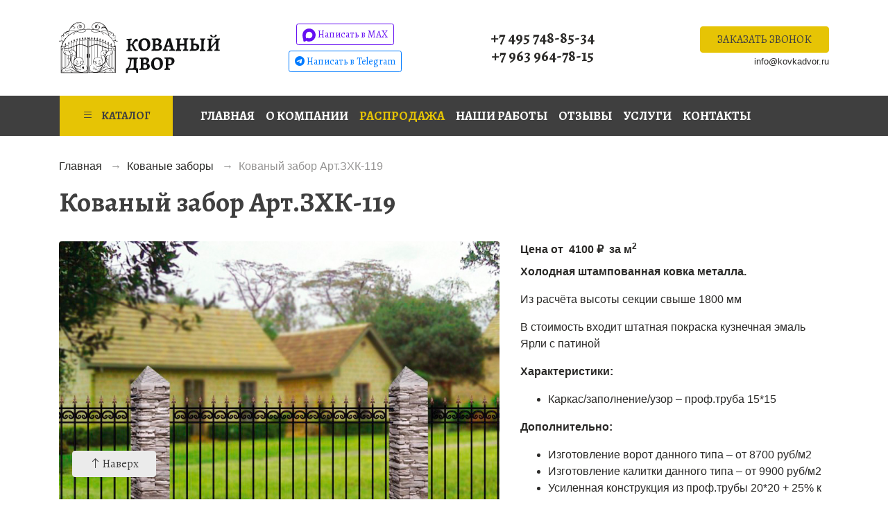

--- FILE ---
content_type: text/html; charset=utf-8
request_url: https://kovkadvor.ru/kovanye-zabory/kovanyj-zabor-art-zkhk-119
body_size: 14443
content:
<!DOCTYPE html>
<html lang="ru-ru">
<head>
	<meta http-equiv="X-UA-Compatible" content="IE=edge,chrome=1" />
	<meta name="viewport" content="width=device-width, initial-scale=1, shrink-to-fit=no">
	<meta name="format-detection" content="telephone=no">
	<meta name="msapplication-TileColor" content="#ffc40d">
	<meta name="theme-color" content="#ffffff">
	<script>(function(w,d,s,l,i){w[l]=w[l]||[];w[l].push({'gtm.start':new Date().getTime(),event:'gtm.js'});var f=d.getElementsByTagName(s)[0],j=d.createElement(s),dl=l!='dataLayer'?'&l='+l:'';j.async=true;j.src='https://www.googletagmanager.com/gtm.js?id='+i+dl;f.parentNode.insertBefore(j,f);})(window,document,'script','dataLayer','GTM-M4B4RBD');</script>
	<base href="https://kovkadvor.ru/kovanye-zabory/kovanyj-zabor-art-zkhk-119" />
	<meta http-equiv="content-type" content="text/html; charset=utf-8" />
	<meta name="title" content="Кованый забор Арт.ЗХК-119 купить в Москве — Кованый Двор" />
	<meta name="description" content="Купить Кованый забор Арт.ЗХК-119 по низкой цене от производителя под заказ или стандартный размер. Изготовление, доставка и установка продукции в Москве, области — Кованый Двор" />
	<meta name="generator" content="Joomla! - Open Source Content Management" />
	<title>Кованый забор Арт.ЗХК-119 купить в Москве — Кованый Двор</title>
	<link href="https://kovkadvor.ru/kovanye-zabory/kovanyj-zabor-art-zkhk-119" rel="canonical" />
	<link href="/favicon.ico" rel="shortcut icon" type="image/vnd.microsoft.icon" />
	<script type="text/javascript">
//<![CDATA[ 
if (typeof Virtuemart === "undefined"){
	var Virtuemart = {};}
var vmSiteurl = 'https://kovkadvor.ru/' ;
Virtuemart.vmSiteurl = vmSiteurl;
var vmLang = '&lang=ru';
Virtuemart.vmLang = vmLang; 
var vmLangTag = 'ru';
Virtuemart.vmLangTag = vmLangTag;
var Itemid = '&Itemid=128';
Virtuemart.addtocart_popup = "1" ; 
var vmCartText = ' %2$s x %1$s добавлен в Вашу корзину.' ;
var vmCartError = 'Ошибка обновления корзины' ;
usefancy = false; //]]>

	</script>
	<meta property="og:title" content="Кованый забор Арт.ЗХК-119 купить за 4100 рублей в Москве" /><meta property="og:type" content="website" /><meta property="og:description" content="Кованый забор Арт.ЗХК-119 купить по цене 4100 рублей от завода производителя с установкой на вашем участке ⚒️ Бесплатный замер и выезд ⭐ Кованый Двор" /><meta property="og:image" content="https://kovkadvor.ru/images/shop/product/Арт.ЗХК-119-zabor-main.jpg" /><meta property="og:image:width" content="800" /><meta property="og:image:height" content="600" /><meta property="og:site_name" content="Кованый Двор" /><meta property="og:url" content="https://kovkadvor.ru/kovanye-zabory/kovanyj-zabor-art-zkhk-119" />
	<link href="https://kovkadvor.ru/libraries/cegcore/assets/bootstrap/css/bootstrap.css" media="screen" rel="stylesheet" type="text/css" />
	<link href="https://kovkadvor.ru/libraries/cegcore/assets/bootstrap/css/bootstrap-theme.css" media="screen" rel="stylesheet" type="text/css" />
	<link href="https://kovkadvor.ru/libraries/cegcore/assets/bootstrap/css/bootstrap-gcore.css" media="screen" rel="stylesheet" type="text/css" />
	<link href="https://kovkadvor.ru/libraries/cegcore/assets/font_awesome/css/font-awesome.css" media="screen" rel="stylesheet" type="text/css" />
	<link href="https://kovkadvor.ru/libraries/cegcore/assets/gplugins/gtooltip/gtooltip.css" media="screen" rel="stylesheet" type="text/css" />
	<link href="https://kovkadvor.ru/libraries/cegcore/assets/gplugins/gvalidation/gvalidation.css" media="screen" rel="stylesheet" type="text/css" />
	<link href="https://kovkadvor.ru/libraries/cegcore/assets/css/system_messages.css" media="screen" rel="stylesheet" type="text/css" />
	<link href="https://kovkadvor.ru/libraries/cegcore/assets/gplugins/gtabs/gtabs.css" media="screen" rel="stylesheet" type="text/css" />
	<link href="https://kovkadvor.ru/libraries/cegcore/assets/gplugins/gsliders/gsliders.css" media="screen" rel="stylesheet" type="text/css" />
	<link href="https://kovkadvor.ru/libraries/cegcore/assets/gplugins/gmodal/gmodal.css" media="screen" rel="stylesheet" type="text/css" />
	<link href="https://kovkadvor.ru/libraries/cegcore/assets/gplugins/gdropdown/gdropdown.css" media="screen" rel="stylesheet" type="text/css" />
	<script src="https://kovkadvor.ru/libraries/cegcore/assets/jquery/jquery.js" type="text/javascript"></script>
	<script src="https://kovkadvor.ru/libraries/cegcore/assets/gplugins/gtooltip/gtooltip.js" type="text/javascript"></script>
	<script src="https://kovkadvor.ru/libraries/cegcore/assets/gplugins/gvalidation/gvalidation.js" type="text/javascript"></script>
	<script src="https://kovkadvor.ru/libraries/cegcore/assets/gplugins/gvalidation/lang/ru.js" type="text/javascript"></script>
	<script src="https://kovkadvor.ru/libraries/cegcore/assets/jquery/jquery.inputmask.js" type="text/javascript"></script>
	<script src="https://kovkadvor.ru/libraries/cegcore/assets/gplugins/gtabs/gtabs.js" type="text/javascript"></script>
	<script src="https://kovkadvor.ru/libraries/cegcore/assets/gplugins/gsliders/gsliders.js" type="text/javascript"></script>
	<script src="https://kovkadvor.ru/libraries/cegcore/assets/gplugins/gmodal/gmodal.js" type="text/javascript"></script>
	<script src="https://kovkadvor.ru/libraries/cegcore/assets/gplugins/gdropdown/gdropdown.js" type="text/javascript"></script>
	<script type="text/javascript">jQuery(document).ready(function($){
				$("#chronoform-callback").gvalidate();

				$("#chronoform-callback").find(":input").on("invalid.gvalidation", function(){
					var field = $(this);
					if(field.is(":hidden")){
						if(field.closest(".tab-pane").length > 0){
							var tab_id = field.closest(".tab-pane").attr("id");
							$('a[href="#'+tab_id+'"]').closest(".nav").gtabs("get").show($('a[href="#'+tab_id+'"]'));
						}
						if(field.closest(".panel-collapse").length > 0){
							var slider_id = field.closest(".panel-collapse").attr("id");
							$('a[href="#'+slider_id+'"]').closest(".panel-group").gsliders("get").show($('a[href="#'+slider_id+'"]'));
						}
					}
					if(field.data("wysiwyg") == "1"){
						field.data("gvalidation-target", field.parent());
					}
				});
				$("#chronoform-callback").on("success.gvalidation", function(e){
					if($("#chronoform-callback").data("gvalidate_success")){
						var gvalidate_success = $("#chronoform-callback").data("gvalidate_success");
						if(gvalidate_success in window){
							window[gvalidate_success](e, $("#chronoform-callback"));
						}
					}
				});
				$("#chronoform-callback").on("fail.gvalidation", function(e){
					if($("#chronoform-callback").data("gvalidate_fail")){
						var gvalidate_fail = $("#chronoform-callback").data("gvalidate_fail");
						if(gvalidate_fail in window){
							window[gvalidate_fail](e, $("#chronoform-callback"));
						}
					}
				});
			

				function chronoforms_data_tooltip(formObj){
					formObj.find(":input").each(function(){
						if($(this).data("tooltip") && $(this).closest(".gcore-input, .gcore-input-wide").length > 0){
							var tipped_parent = [];
							if($(this).closest(".gcore-subinput-container").length > 0){
								var tipped_parent = $(this).closest(".gcore-subinput-container");
							}else if($(this).closest(".gcore-form-row, .form-group").length > 0){
								var tipped_parent = $(this).closest(".gcore-form-row, .form-group");
							}
							if(tipped_parent.length > 0){
								var tipped_label = tipped_parent.find("label");
								if(tipped_label.length > 0 && !tipped_label.first().hasClass("tipped_label")){
									tipped_label.first().addClass("tipped_label");
									var $tip = $("<span style='color:#ff0000; font-size:12px; vertical-align:top;'>!</span>");
									$tip.data("content", $(this).data("tooltip"));
									tipped_label.first().append($tip);
								}
							}
						}
					});
					formObj.find(".input-tooltip").gtooltip();
				}
				chronoforms_data_tooltip($("#chronoform-callback"));
			

				function chronoforms_data_loadstate(formObj){
					formObj.find(':input[data-load-state="disabled"]').prop("disabled", true);
					formObj.find('*[data-load-state="hidden"]').css("display", "none");
					formObj.find(':input[data-load-state="hidden_parent"]').each(function(){
						if($(this).closest(".gcore-subinput-container").length > 0){
							$(this).closest(".gcore-subinput-container").css("display", "none");
						}else if($(this).closest(".gcore-form-row").length > 0){
							$(this).closest(".gcore-form-row").css("display", "none");
						}
					});
				}
				chronoforms_data_loadstate($("#chronoform-callback"));
			
$(":input").inputmask();

					function chrono_ajax_submit(){
						$(document).on("click", "#chronoform-callback :input[type=submit]", function(event){
							$("#chronoform-callback").append("<input type='hidden' name='"+$(this).attr("name")+"' value='"+$(this).val()+"' />");
						});
						
						var files;
						$("input[type=file]").on("change", function(event){
							files = event.target.files;
						});
						
						$(document).on("submit", "#chronoform-callback", function(event){
							var overlay = $("<div/>").css({
								"position": "fixed",
								"top": "0",
								"left": "0",
								"width": "100%",
								"height": "100%",
								"background-color": "#000",
								"filter": "alpha(opacity=50)",
								"-moz-opacity": "0.5",
								"-khtml-opacity": "0.5",
								"opacity": "0.5",
								"z-index": "10000",
								"background-image":"url(\"https://kovkadvor.ru/libraries/cegcore/assets/images/loading-small.gif\")",
								"background-position":"center center",
								"background-repeat":"no-repeat",
							});
							if(!$("#chronoform-callback").hasClass("form-overlayed")){
								$("#chronoform-callback").append(overlay);
								$("#chronoform-callback").addClass("form-overlayed");
							}
							var form_action = $("#chronoform-callback").prop("action");
							var sep = (form_action.indexOf("?") > -1) ? "&" : "?";
							var ajax_url = form_action + sep + "tvout=ajax";
							
							//data processing
							$.ajax({
								"type" : "POST",
								"url" : ajax_url,
								"data" : $("#chronoform-callback").serialize(),
								"success" : function(res){
									$("#chronoform-callback").replaceWith(res);
									$("#chronoform-callback").gvalidate();
									chronoforms_fields_events();
									chronoforms_validation_signs($("#chronoform-callback"));
									chronoforms_data_tooltip($("#chronoform-callback"));
									chronoforms_data_loadstate($("#chronoform-callback"));
									if(typeof chronoforms_pageload_fields_events == "function"){
										chronoforms_pageload_fields_events();
									}
									//chrono_ajax_submit();//this line duplicates submissions, should be removed
								},
							});
							return false;
						});
					}
					chrono_ajax_submit();
				
function chronoforms_fields_events(){
}
chronoforms_fields_events();
function chronoforms_pageload_fields_events(){

}
chronoforms_pageload_fields_events();
			});</script>
	<script type="text/javascript">		jQuery(document).ready(function($){
			$('[data-g-toggle="tab"]').closest('.nav').gtabs({
				'pane_selector':'.tab-pane',
				'tab_selector':'[data-g-toggle="tab"]',
			});
			$('[data-g-toggle="collapse"]').closest('.panel-group').gsliders({
				'pane_selector':'.panel-collapse',
				'tab_selector':'[data-g-toggle="collapse"]',
				'active_pane_class':'in',
			});
			
			$('[data-g-toggle="modal"]').on('click', function(e){
				e.preventDefault();
				$modal = $($(this).data('g-target'));
				$modal.gmodal({
					'close_selector' : '[data-g-dismiss="modal"]',
				});
				$modal.gmodal('open');
			});
			
			$('.gdropdown').gdropdown();
			$('[data-g-toggle="dropdown"]').on('click', function(e){
				e.preventDefault();
				$(this).parent().find('.gdropdown').gdropdown('toggle');
			});
		});
		</script>
	<script type="text/javascript">function fillUrl() {
document.getElementById('url2').value=document.location.href;
}</script>
	<script type="text/javascript">jQuery(document).ready(function($){
				$("#chronoform-zakaz").gvalidate();

				$("#chronoform-zakaz").find(":input").on("invalid.gvalidation", function(){
					var field = $(this);
					if(field.is(":hidden")){
						if(field.closest(".tab-pane").length > 0){
							var tab_id = field.closest(".tab-pane").attr("id");
							$('a[href="#'+tab_id+'"]').closest(".nav").gtabs("get").show($('a[href="#'+tab_id+'"]'));
						}
						if(field.closest(".panel-collapse").length > 0){
							var slider_id = field.closest(".panel-collapse").attr("id");
							$('a[href="#'+slider_id+'"]').closest(".panel-group").gsliders("get").show($('a[href="#'+slider_id+'"]'));
						}
					}
					if(field.data("wysiwyg") == "1"){
						field.data("gvalidation-target", field.parent());
					}
				});
				$("#chronoform-zakaz").on("success.gvalidation", function(e){
					if($("#chronoform-zakaz").data("gvalidate_success")){
						var gvalidate_success = $("#chronoform-zakaz").data("gvalidate_success");
						if(gvalidate_success in window){
							window[gvalidate_success](e, $("#chronoform-zakaz"));
						}
					}
				});
				$("#chronoform-zakaz").on("fail.gvalidation", function(e){
					if($("#chronoform-zakaz").data("gvalidate_fail")){
						var gvalidate_fail = $("#chronoform-zakaz").data("gvalidate_fail");
						if(gvalidate_fail in window){
							window[gvalidate_fail](e, $("#chronoform-zakaz"));
						}
					}
				});
			

				function chronoforms_data_tooltip(formObj){
					formObj.find(":input").each(function(){
						if($(this).data("tooltip") && $(this).closest(".gcore-input, .gcore-input-wide").length > 0){
							var tipped_parent = [];
							if($(this).closest(".gcore-subinput-container").length > 0){
								var tipped_parent = $(this).closest(".gcore-subinput-container");
							}else if($(this).closest(".gcore-form-row, .form-group").length > 0){
								var tipped_parent = $(this).closest(".gcore-form-row, .form-group");
							}
							if(tipped_parent.length > 0){
								var tipped_label = tipped_parent.find("label");
								if(tipped_label.length > 0 && !tipped_label.first().hasClass("tipped_label")){
									tipped_label.first().addClass("tipped_label");
									var $tip = $("<span style='color:#ff0000; font-size:12px; vertical-align:top;'>!</span>");
									$tip.data("content", $(this).data("tooltip"));
									tipped_label.first().append($tip);
								}
							}
						}
					});
					formObj.find(".input-tooltip").gtooltip();
				}
				chronoforms_data_tooltip($("#chronoform-zakaz"));
			

				function chronoforms_data_loadstate(formObj){
					formObj.find(':input[data-load-state="disabled"]').prop("disabled", true);
					formObj.find('*[data-load-state="hidden"]').css("display", "none");
					formObj.find(':input[data-load-state="hidden_parent"]').each(function(){
						if($(this).closest(".gcore-subinput-container").length > 0){
							$(this).closest(".gcore-subinput-container").css("display", "none");
						}else if($(this).closest(".gcore-form-row").length > 0){
							$(this).closest(".gcore-form-row").css("display", "none");
						}
					});
				}
				chronoforms_data_loadstate($("#chronoform-zakaz"));
			
$(":input").inputmask();
function chronoforms_fields_events(){

					$(':input[name="phone2"]').on('change', function(){
						fillUrl($(this));
					});
}
chronoforms_fields_events();
function chronoforms_pageload_fields_events(){

}
chronoforms_pageload_fields_events();
			});</script>
	<script type="text/javascript">function fillUrl3() {
document.getElementById('url3').value=document.location.href;
}</script>
	<script type="text/javascript">jQuery(document).ready(function($){
				$("#chronoform-zamer").gvalidate();

				$("#chronoform-zamer").find(":input").on("invalid.gvalidation", function(){
					var field = $(this);
					if(field.is(":hidden")){
						if(field.closest(".tab-pane").length > 0){
							var tab_id = field.closest(".tab-pane").attr("id");
							$('a[href="#'+tab_id+'"]').closest(".nav").gtabs("get").show($('a[href="#'+tab_id+'"]'));
						}
						if(field.closest(".panel-collapse").length > 0){
							var slider_id = field.closest(".panel-collapse").attr("id");
							$('a[href="#'+slider_id+'"]').closest(".panel-group").gsliders("get").show($('a[href="#'+slider_id+'"]'));
						}
					}
					if(field.data("wysiwyg") == "1"){
						field.data("gvalidation-target", field.parent());
					}
				});
				$("#chronoform-zamer").on("success.gvalidation", function(e){
					if($("#chronoform-zamer").data("gvalidate_success")){
						var gvalidate_success = $("#chronoform-zamer").data("gvalidate_success");
						if(gvalidate_success in window){
							window[gvalidate_success](e, $("#chronoform-zamer"));
						}
					}
				});
				$("#chronoform-zamer").on("fail.gvalidation", function(e){
					if($("#chronoform-zamer").data("gvalidate_fail")){
						var gvalidate_fail = $("#chronoform-zamer").data("gvalidate_fail");
						if(gvalidate_fail in window){
							window[gvalidate_fail](e, $("#chronoform-zamer"));
						}
					}
				});
			

				function chronoforms_data_tooltip(formObj){
					formObj.find(":input").each(function(){
						if($(this).data("tooltip") && $(this).closest(".gcore-input, .gcore-input-wide").length > 0){
							var tipped_parent = [];
							if($(this).closest(".gcore-subinput-container").length > 0){
								var tipped_parent = $(this).closest(".gcore-subinput-container");
							}else if($(this).closest(".gcore-form-row, .form-group").length > 0){
								var tipped_parent = $(this).closest(".gcore-form-row, .form-group");
							}
							if(tipped_parent.length > 0){
								var tipped_label = tipped_parent.find("label");
								if(tipped_label.length > 0 && !tipped_label.first().hasClass("tipped_label")){
									tipped_label.first().addClass("tipped_label");
									var $tip = $("<span style='color:#ff0000; font-size:12px; vertical-align:top;'>!</span>");
									$tip.data("content", $(this).data("tooltip"));
									tipped_label.first().append($tip);
								}
							}
						}
					});
					formObj.find(".input-tooltip").gtooltip();
				}
				chronoforms_data_tooltip($("#chronoform-zamer"));
			

				function chronoforms_data_loadstate(formObj){
					formObj.find(':input[data-load-state="disabled"]').prop("disabled", true);
					formObj.find('*[data-load-state="hidden"]').css("display", "none");
					formObj.find(':input[data-load-state="hidden_parent"]').each(function(){
						if($(this).closest(".gcore-subinput-container").length > 0){
							$(this).closest(".gcore-subinput-container").css("display", "none");
						}else if($(this).closest(".gcore-form-row").length > 0){
							$(this).closest(".gcore-form-row").css("display", "none");
						}
					});
				}
				chronoforms_data_loadstate($("#chronoform-zamer"));
			
$(":input").inputmask();
function chronoforms_fields_events(){

					$(':input[name="adres3"]').on('change', function(){
						fillUrl3($(this));
					});
}
chronoforms_fields_events();
function chronoforms_pageload_fields_events(){

}
chronoforms_pageload_fields_events();
			});</script>

	<script src="https://code.jquery.com/jquery-3.4.1.min.js" crossorigin="anonymous"></script>
	<script src="https://cdn.jsdelivr.net/npm/popper.js@1.16.0/dist/umd/popper.min.js" crossorigin="anonymous"></script>
	<script src="https://stackpath.bootstrapcdn.com/bootstrap/4.4.1/js/bootstrap.min.js" crossorigin="anonymous"></script>
	<link rel="stylesheet" href="https://fonts.googleapis.com/css2?family=Alegreya:wght@400;700&display=swap">
	<link rel="stylesheet" href="https://cdn.jsdelivr.net/npm/bootstrap-icons@1.11.3/font/bootstrap-icons.min.css">
	<link rel="stylesheet" href="/templates/kovkadvor/css/style.min.css" type="text/css" />
	<link rel="stylesheet" href="/templates/kovkadvor/css/css.css" type="text/css" />
	<link rel="apple-touch-icon" sizes="180x180" href="/apple-touch-icon.png">
	<link rel="icon" type="image/png" sizes="32x32" href="/favicon-32x32.png">
	<link rel="icon" type="image/png" sizes="16x16" href="/favicon-16x16.png">
	<link rel="manifest" href="/site.webmanifest">
	<link rel="mask-icon" href="/safari-pinned-tab.svg" color="#ffc40d">
</head>
<body class="position-relative">
<script>(function(w,d,s,l,i){w[l]=w[l]||[];w[l].push({'gtm.start':new Date().getTime(),event:'gtm.js'});var f=d.getElementsByTagName(s)[0],j=d.createElement(s),dl=l!='dataLayer'?'&l='+l:'';j.async=true;j.src='https://www.googletagmanager.com/gtm.js?id='+i+dl;f.parentNode.insertBefore(j,f);})(window,document,'script','dataLayer','GTM-M4B4RBD');</script>
	<header class="container py-2 py-lg-3">
		<div class="row align-items-center">
			<div class="col-6 col-md-12 col-lg-3 text-center text-lg-left">
				<a title="Кованый Двор" href="/">
					<img alt="Кованый Двор — изделия художественной ковки" src="/images/kovkadvor.svg" class="img-fluid">
				</a>
			</div>
			<div class="col-6 d-md-none text-right">
				<a data-toggle="offcanvas" href="#offcanvas" role="button" class="btn btn-outline-dark"><i class="bi bi-list"></i></a>
			</div>
			<div class="col-lg-3 text-center py-2 py-lg-0 px-4 px-lg-0 d-none d-md-block">
				<a href="https://max.ru/u/f9LHodD0cOL22R9COYeFmlHsX9UmXNjtZG9lSr6l4g4UuokblwFXWYvl_Us" class="btn btn-outline-info btn-sm mb-1 clickwhatsapp" rel="nofollow">
				<svg width="19px" height="19px" xmlns="http://www.w3.org/2000/svg" viewBox="0 0 42 42" fill="none"><path fill="currentColor" fill-rule="evenodd" d="M21.47 41.88c-4.11 0-6.02-.6-9.34-3-2.1 2.7-8.75 4.81-9.04 1.2 0-2.71-.6-5-1.28-7.5C1 29.5.08 26.07.08 21.1.08 9.23 9.82.3 21.36.3c11.55 0 20.6 9.37 20.6 20.91a20.6 20.6 0 0 1-20.49 20.67Zm.17-31.32c-5.62-.29-10 3.6-10.97 9.7-.8 5.05.62 11.2 1.83 11.52.58.14 2.04-1.04 2.95-1.95a10.4 10.4 0 0 0 5.08 1.81 10.7 10.7 0 0 0 11.19-9.97 10.7 10.7 0 0 0-10.08-11.1Z" clip-rule="evenodd"></path></svg>
				Написать в MAX</a>
				<a href="https://t.me/kovkadvor" class="btn btn-outline-primary btn-sm clickviber" rel="nofollow"><span class="bi bi-telegram"></span> Написать в Telegram</a>
			</div>
			<div class="col-lg-3 text-center mb-2 mb-lg-0 d-none d-md-block">
				<a href="tel:+74957488534" class="clickphone">+7 495 748-85-34</a><br><a href="tel:+79639647815" class="clickphone">+7 963 964-78-15</a>
			</div>
			<div class="col-lg-3 text-center text-lg-right d-none d-md-block">
				<a href="#callback" class="btn btn-warning text-uppercase" data-toggle="modal" role="button">Заказать звонок</a>
				<a href="mailto:info@kovkadvor.ru" class="clickemail small d-none d-md-inline-block mt-2 mt-sm-0">info@kovkadvor.ru</a>
			</div>
		</div>
    </header>
	<div class="bg-secondary nav-line d-none d-md-block"><div class="container px-0 px-lg-2">
		<div class="navbar navbar-expand-lg navbar-dark p-0">
			<a class="btn btn-warning text-uppercase font-weight-bold rounded-0 collapsed float-sm-left d-block py-2 px-3 mr-lg-3" data-toggle="collapse" href="#catalog" role="button" aria-expanded="false" aria-controls="#catalog"><span class="bi bi-list mr-1"></span> Каталог</a>
			<button class="navbar-toggler border-0 p-0 mr-2" type="button" data-toggle="collapse" data-target="#navbar" aria-controls="navbar" aria-expanded="false" aria-label="Показать меню"><span class="bi bi-list mr-1"></span> Меню</button>
			<div class="collapse navbar-collapse p-2 p-lg-0" id="navbar"><div class="navbar-nav menu_main">
<a href="/" class="nav-item nav-link font-weight-bold text-uppercase ">Главная</a><a href="/o-kompanii" class="nav-item nav-link font-weight-bold text-uppercase ">О компании</a><a href="/rasprodazha" class="nav-item nav-link font-weight-bold text-uppercase text-warning">Распродажа</a><a href="/nashi-raboty" class="nav-item nav-link font-weight-bold text-uppercase ">Наши работы</a><a href="/otzyvy" class="nav-item nav-link font-weight-bold text-uppercase ">Отзывы</a><a href="/uslugi" class="nav-item nav-link font-weight-bold text-uppercase ">Услуги</a><a href="/kontakty" class="nav-item nav-link font-weight-bold text-uppercase ">Контакты</a></div></div>
		</div>
	</div>
	<div class="collapse drop-nav bg-light pt-3 pb-1" id="catalog"><div class="container"><div class="row"><div class="col-md-4 col-lg-3 mb-2 item-123 deeper parent"><a href="/kovanye-vorota" class="font-weight-bold"><img src="/images/icons/kovanye-vorota.png" alt="Кованые ворота" class="img-fluid mr-1" style="max-width:3rem;" /><span class="image-title">Кованые ворота</span></a><div class="nav-child"><div class="col-md-4 col-lg-3 mb-2 item-141"><a href="/kovanye-vorota/raspashnye-kovanye-vorota" class="font-weight-bold">Распашные кованые ворота</a></div><div class="col-md-4 col-lg-3 mb-2 item-142"><a href="/kovanye-vorota/otkatnye-kovanye-vorota" class="font-weight-bold">Откатные кованые ворота</a></div><div class="col-md-4 col-lg-3 mb-2 item-143"><a href="/kovanye-vorota/vorota-s-proflistom" class="font-weight-bold">Ворота из профнастила</a></div><div class="col-md-4 col-lg-3 mb-2 item-169"><a href="/kovanye-vorota/vorota-so-vstroennoj-kalitkoj" class="font-weight-bold">Ворота со встроенной калиткой</a></div><div class="col-md-4 col-lg-3 mb-2 item-144"><a href="/kovanye-vorota/avtomatika-dlya-vorot" class="font-weight-bold">Автоматика для ворот</a></div></div></div><div class="col-md-4 col-lg-3 mb-2 item-127"><a href="/kovanye-kalitki" class="font-weight-bold"><img src="/images/icons/kovanye-kalitki.png" alt="Кованые калитки" class="img-fluid mr-1" style="max-width:3rem;" /><span class="image-title">Кованые калитки</span></a></div><div class="col-md-4 col-lg-3 mb-2 item-128 current active"><a href="/kovanye-zabory" class="font-weight-bold"><img src="/images/icons/kovanye-zabory.png" alt="Кованые заборы" class="img-fluid mr-1" style="max-width:3rem;" /><span class="image-title">Кованые заборы</span></a></div><div class="col-md-4 col-lg-3 mb-2 item-129 deeper parent"><a href="/kovanye-perila" class="font-weight-bold"><img src="/images/icons/kovanye-perila.png" alt="Кованые перила" class="img-fluid mr-1" style="max-width:3rem;" /><span class="image-title">Кованые перила</span></a><div class="nav-child"><div class="col-md-4 col-lg-3 mb-2 item-148"><a href="/kovanye-perila/kovanye-balkony" class="font-weight-bold">Кованые балконы</a></div><div class="col-md-4 col-lg-3 mb-2 item-176"><a href="/kovanye-perila/stojki-dlya-peril" class="font-weight-bold">Стойки для перил</a></div></div></div><div class="col-md-4 col-lg-3 mb-2 item-131"><a href="/kovanye-reshetki" class="font-weight-bold"><img src="/images/icons/kovanye-reshetki.png" alt="Кованые решетки" class="img-fluid mr-1" style="max-width:3rem;" /><span class="image-title">Кованые решетки</span></a></div><div class="col-md-4 col-lg-3 mb-2 item-132"><a href="/kovanye-kozyrki" class="font-weight-bold"><img src="/images/icons/kovanye-kozyrki.png" alt="Кованые козырьки" class="img-fluid mr-1" style="max-width:3rem;" /><span class="image-title">Кованые козырьки</span></a></div><div class="col-md-4 col-lg-3 mb-2 item-160"><a href="/gazonnye-ograzhdeniya" class="font-weight-bold"><img src="/images/icons/gazonnye-ograzhdeniya.png" alt="Газонные ограждения" class="img-fluid mr-1" style="max-width:3rem;" /><span class="image-title">Газонные ограждения</span></a></div><div class="col-md-4 col-lg-3 mb-2 item-133"><a href="/kovanye-skamejki" class="font-weight-bold"><img src="/images/icons/kovanye-skamejki.png" alt="Кованые скамейки" class="img-fluid mr-1" style="max-width:3rem;" /><span class="image-title">Кованые скамейки</span></a></div><div class="col-md-4 col-lg-3 mb-2 item-134"><a href="/kovanye-stoly" class="font-weight-bold"><img src="/images/icons/kovanye-stoly.png" alt="Кованые столы" class="img-fluid mr-1" style="max-width:3rem;" /><span class="image-title">Кованые столы</span></a></div><div class="col-md-4 col-lg-3 mb-2 item-135"><a href="/kovanye-urny" class="font-weight-bold"><img src="/images/icons/kovanye-urny.png" alt="Кованые урны" class="img-fluid mr-1" style="max-width:3rem;" /><span class="image-title">Кованые урны</span></a></div><div class="col-md-4 col-lg-3 mb-2 item-136"><a href="/kovanye-kacheli" class="font-weight-bold"><img src="/images/icons/kovanye-kacheli.png" alt="Кованые качели" class="img-fluid mr-1" style="max-width:3rem;" /><span class="image-title">Кованые качели</span></a></div><div class="col-md-4 col-lg-3 mb-2 item-137"><a href="/kovanye-besedki" class="font-weight-bold"><img src="/images/icons/kovanye-besedki.png" alt="Кованые беседки" class="img-fluid mr-1" style="max-width:3rem;" /><span class="image-title">Кованые беседки</span></a></div><div class="col-md-4 col-lg-3 mb-2 item-138"><a href="/navesy-dlya-mashin" class="font-weight-bold"><img src="/images/icons/navesy-dlya-mashin.png" alt="Навесы для машин" class="img-fluid mr-1" style="max-width:3rem;" /><span class="image-title">Навесы для машин</span></a></div><div class="col-md-4 col-lg-3 mb-2 item-139"><a href="/kovanye-mostiki" class="font-weight-bold"><img src="/images/icons/kovanye-mostiki.png" alt="Кованые мостики" class="img-fluid mr-1" style="max-width:3rem;" /><span class="image-title">Кованые мостики</span></a></div><div class="col-md-4 col-lg-3 mb-2 item-130 deeper parent"><a href="/mangaly" class="font-weight-bold"><img src="/images/icons/mangaly.png" alt="Мангалы" class="img-fluid mr-1" style="max-width:3rem;" /><span class="image-title">Мангалы</span></a><div class="nav-child"><div class="col-md-4 col-lg-3 mb-2 item-150"><a href="/mangaly/mangaly-s-kryshej" class="font-weight-bold">Мангалы с крышей</a></div><div class="col-md-4 col-lg-3 mb-2 item-151"><a href="/mangaly/prinadlezhnosti" class="font-weight-bold">Принадлежности</a></div></div></div><div class="col-md-4 col-lg-3 mb-2 item-140 deeper parent"><a href="/ritualnye-izdeliya" class="font-weight-bold"><img src="/images/icons/ritualnye-izdeliya.png" alt="Ритуальные изделия" class="img-fluid mr-1" style="max-width:3rem;" /><span class="image-title">Ритуальные изделия</span></a><div class="nav-child"><div class="col-md-4 col-lg-3 mb-2 item-162"><a href="/ritualnye-izdeliya/ogradka-na-kladbishche" class="font-weight-bold">Оградка на кладбище</a></div><div class="col-md-4 col-lg-3 mb-2 item-163"><a href="/ritualnye-izdeliya/stoliki-i-skamejki" class="font-weight-bold">Столики и скамейки</a></div><div class="col-md-4 col-lg-3 mb-2 item-161"><a href="/ritualnye-izdeliya/kovanye-kresty" class="font-weight-bold">Кованые кресты</a></div></div></div></div></div></div>
	</div>
	
		<div class="container d-none d-md-block mt-md-3"><div itemscope itemtype="https://schema.org/BreadcrumbList" class="breadcrumbs d-flex flex-wrap text-black-50 mb-2">
<div itemprop="itemListElement" itemscope itemtype="https://schema.org/ListItem">
	<a itemprop="item" href="/" class="pathway"><span itemprop="name">Главная</span></a>
		<span class="divider px-1">
	→</span>
		<meta itemprop="position" content="1">
</div>
	<div itemprop="itemListElement" itemscope itemtype="https://schema.org/ListItem">
	<a itemprop="item" href="/kovanye-zabory" class="pathway"><span itemprop="name">Кованые заборы</span></a>
		<span class="divider px-1">
	→</span>
		<meta itemprop="position" content="2">
</div>
	<div itemprop="itemListElement" itemscope itemtype="https://schema.org/ListItem" class="active">
<span itemprop="name">Кованый забор Арт.ЗХК-119</span>
<meta itemprop="position" content="3">
</div>
</div></div>
	<article class="productdetails container mb-5">
	<h1 class="mb-3">Кованый забор Арт.ЗХК-119</h1>
	<div class="row">
	<div class="col-lg-7 mb-3 mb-lg-0 position-relative">
				<a class="d-block text-center" href="/images/shop/product/Арт.ЗХК-119-zabor-main.jpg" data-fancybox="gallery">
	<img class="main-product-image img-fluid m-auto rounded" alt="Кованый забор Арт.ЗХК-119 купить в Москве" src="/images/shop/product/Арт.ЗХК-119-zabor-main.jpg">
</a>
		<div class="additional-images row row-cols-2 row-cols-lg-4 mt-3">
</div>		<link rel="stylesheet" href="https://cdn.jsdelivr.net/gh/fancyapps/fancybox@3.5.7/dist/jquery.fancybox.min.css" />
		<script src="https://cdn.jsdelivr.net/gh/fancyapps/fancybox@3.5.7/dist/jquery.fancybox.min.js"></script>
	</div>
	<div class="col-lg-5">
						<div class="mb-1 font-weight-bold"><div class="product-price d-flex align-items-center" id="productPrice1040" data-vm="product-prices">
	<span class="mr-1">Цена от</span>
	<div><div class="PricesalesPrice vm-display vm-price-value"><span class="PricesalesPrice">4100 ₽</span></div></div>	<span class="ml-1">за м<sup>2</sup></span>
</div></div>
		<p><b>Холодная штампованная ковка металла.</p></b>
<p>Из расчёта высоты секции свыше 1800 мм</p>
<p>В стоимость входит штатная покраска кузнечная эмаль Ярли с патиной</p>
<p><b>Характеристики:</p></b>
<ul>
<li>Каркас/заполнение/узор – проф.труба 15*15</li>
</ul>
<p><b>Дополнительно:</p></b>
<ul>
<li>Изготовление ворот данного типа – от 8700 руб/м2</li>
<li>Изготовление калитки данного типа – от 9900 руб/м2</li>
<li>Усиленная конструкция из проф.трубы 20*20 + 25% к стоимости м2</li>
<li>Покраска MALCHEM (Польша) + 40 % к стоимости м2</li>
<li>Покраска DALI (Турция) +20% к стоимости м2</li>
<li>Порошковая (полиэфирная) в камере +20% к стоимости м2</li>
<li>Монтаж 15-25% в зависимости от сложности. Точная стоимость определяется при выезде на объект мастера-замерщика</li>
</ul>
		<div class="mb-3">
			<a href="#zakaz" role="button" data-toggle="modal" class="btn btn-warning text-uppercase mr-1">Заказать</a> <a href="#zamer" role="button" data-toggle="modal" class="btn btn-light text-uppercase">Вызвать замерщика</a>
        </div>
		<div class="mb-3">
			<a href="https://max.ru/u/f9LHodD0cOL22R9COYeFmlHsX9UmXNjtZG9lSr6l4g4UuokblwFXWYvl_Us" class="btn btn-outline-info mr-1 clickwhatsapp" rel="nofollow">
				<svg width="19px" height="19px" xmlns="http://www.w3.org/2000/svg" viewBox="0 0 42 42" fill="none"><path fill="currentColor" fill-rule="evenodd" d="M21.47 41.88c-4.11 0-6.02-.6-9.34-3-2.1 2.7-8.75 4.81-9.04 1.2 0-2.71-.6-5-1.28-7.5C1 29.5.08 26.07.08 21.1.08 9.23 9.82.3 21.36.3c11.55 0 20.6 9.37 20.6 20.91a20.6 20.6 0 0 1-20.49 20.67Zm.17-31.32c-5.62-.29-10 3.6-10.97 9.7-.8 5.05.62 11.2 1.83 11.52.58.14 2.04-1.04 2.95-1.95a10.4 10.4 0 0 0 5.08 1.81 10.7 10.7 0 0 0 11.19-9.97 10.7 10.7 0 0 0-10.08-11.1Z" clip-rule="evenodd"></path></svg>
				Написать в MAX</a>
			<a href="https://t.me/kovkadvor" class="btn btn-outline-primary clickviber" rel="nofollow"><span class="bi bi-telegram"></span> Написать в Telegram</a>
        </div>
	</div>
	
</div>
</article>
<section class="pt-5 pb-4 bg-light">
<div class="container">
<div class="row"><div class="col"><p class="h2 mb-3">Услуги</p></div></div>
<ul class="list-group list-group-horizontal-lg category-module">
					<li class="list-group-item text-lg-center">
									<a href="/uslugi/dostavka">Доставка</a>
				
				
				
				
				
				
				
							</li>
					<li class="list-group-item text-lg-center">
									<a href="/uslugi/zalivka-fundamenta-dlya-vorot">Заливка фундамента для ворот</a>
				
				
				
				
				
				
				
							</li>
					<li class="list-group-item text-lg-center">
									<a href="/uslugi/kladka-kirpichnykh-stolbov-dlya-zabora">Кладка кирпичных столбов для забора</a>
				
				
				
				
				
				
				
							</li>
					<li class="list-group-item text-lg-center">
									<a href="/uslugi/pokraska-vorot-i-zaborov">Покраска ворот и заборов</a>
				
				
				
				
				
				
				
							</li>
					<li class="list-group-item text-lg-center">
									<a href="/uslugi/ustanovka-avtomatiki-dlya-vorot">Установка автоматики для ворот</a>
				
				
				
				
				
				
				
							</li>
					<li class="list-group-item text-lg-center">
									<a href="/uslugi/ustanovka-vorot">Установка ворот</a>
				
				
				
				
				
				
				
							</li>
					<li class="list-group-item text-lg-center">
									<a href="/uslugi/ustanovka-zaborov">Установка заборов</a>
				
				
				
				
				
				
				
							</li>
		</ul></div>
</section>
<section class="pt-5 pb-4">
<div class="container">
<div class="row"><div class="col"><p class="h2 mb-3">Другие модели</p></div></div>
<div class="row">
<div class="col-12 col-sm-4 col-md-3 mb-3"><div class="product-div shadow rounded overflow-hidden h-100 bg-white">
	<a href="/kovanye-zabory/kovanyj-zabor-art-zkhk-145" class="d-block">
		<span class="position-relative text-center d-block bg-white rounded mb-1">
						<img alt="Кованый забор Арт.ЗХК-145" class="img-fluid" src="/images/shop/product/resized/Арт.ЗХК-145-zabor-main_410x0.jpg" loading="lazy" title="Кованый забор Арт.ЗХК-145">
		</span>
		<span class="product-name d-block px-1 font-weight-bold">Кованый забор Арт.ЗХК-145</span>
	</a>
	<div class="my-1 px-1">
			<div class="product-price d-flex align-items-center" id="productPrice1053" data-vm="product-prices">
	<span class="mr-1">Цена от</span>
	<div><div class="PricesalesPrice vm-display vm-price-value"><span class="PricesalesPrice">3000 ₽</span></div></div>	<span class="ml-1">за м<sup>2</sup></span>
</div>					<a class="btn btn-warning text-uppercase btn-block mt-2" href="/kovanye-zabory/kovanyj-zabor-art-zkhk-145">Заказать</a>
	</div>
</div></div>
<div class="col-12 col-sm-4 col-md-3 mb-3"><div class="product-div shadow rounded overflow-hidden h-100 bg-white">
	<a href="/kovanye-zabory/kovanyj-zabor-art-zkhk-83" class="d-block">
		<span class="position-relative text-center d-block bg-white rounded mb-1">
						<img alt="Кованый забор Арт.ЗХК-83" class="img-fluid" src="/images/shop/product/resized/Арт.ЗХК-83-zabor-main_410x0.jpg" loading="lazy" title="Кованый забор Арт.ЗХК-83">
		</span>
		<span class="product-name d-block px-1 font-weight-bold">Кованый забор Арт.ЗХК-83</span>
	</a>
	<div class="my-1 px-1">
			<div class="product-price d-flex align-items-center" id="productPrice1022" data-vm="product-prices">
	<span class="mr-1">Цена от</span>
	<div><div class="PricesalesPrice vm-display vm-price-value"><span class="PricesalesPrice">4000 ₽</span></div></div>	<span class="ml-1">за м<sup>2</sup></span>
</div>					<a class="btn btn-warning text-uppercase btn-block mt-2" href="/kovanye-zabory/kovanyj-zabor-art-zkhk-83">Заказать</a>
	</div>
</div></div>
<div class="col-12 col-sm-4 col-md-3 mb-3"><div class="product-div shadow rounded overflow-hidden h-100 bg-white">
	<a href="/kovanye-zabory/kovanyj-zabor-art-zkhk-187" class="d-block">
		<span class="position-relative text-center d-block bg-white rounded mb-1">
						<img alt="Кованый забор Арт.ЗХК-187" class="img-fluid" src="/images/shop/product/resized/Арт.ЗХК-187-zabor-main_410x0.jpg" loading="lazy" title="Кованый забор Арт.ЗХК-187">
		</span>
		<span class="product-name d-block px-1 font-weight-bold">Кованый забор Арт.ЗХК-187</span>
	</a>
	<div class="my-1 px-1">
			<div class="product-price d-flex align-items-center" id="productPrice1074" data-vm="product-prices">
	<span class="mr-1">Цена от</span>
	<div><div class="PricesalesPrice vm-display vm-price-value"><span class="PricesalesPrice">1900 ₽</span></div></div>	<span class="ml-1">за м<sup>2</sup></span>
</div>					<a class="btn btn-warning text-uppercase btn-block mt-2" href="/kovanye-zabory/kovanyj-zabor-art-zkhk-187">Заказать</a>
	</div>
</div></div>
<div class="col-12 col-sm-4 col-md-3 mb-3"><div class="product-div shadow rounded overflow-hidden h-100 bg-white">
	<a href="/kovanye-zabory/kovanyj-zabor-art-zkhk-173" class="d-block">
		<span class="position-relative text-center d-block bg-white rounded mb-1">
						<img alt="Кованый забор Арт.ЗХК-173" class="img-fluid" src="/images/shop/product/resized/Арт.ЗХК-173-zabor-main_410x0.jpg" loading="lazy" title="Кованый забор Арт.ЗХК-173">
		</span>
		<span class="product-name d-block px-1 font-weight-bold">Кованый забор Арт.ЗХК-173</span>
	</a>
	<div class="my-1 px-1">
			<div class="product-price d-flex align-items-center" id="productPrice1067" data-vm="product-prices">
	<span class="mr-1">Цена от</span>
	<div><div class="PricesalesPrice vm-display vm-price-value"><span class="PricesalesPrice">3500 ₽</span></div></div>	<span class="ml-1">за м<sup>2</sup></span>
</div>					<a class="btn btn-warning text-uppercase btn-block mt-2" href="/kovanye-zabory/kovanyj-zabor-art-zkhk-173">Заказать</a>
	</div>
</div></div>
</div><script   id="imagepopup-js" type="text/javascript" >//<![CDATA[ 
jQuery(document).ready(function() {
		Virtuemart.updateImageEventListeners()
	});
	Virtuemart.updateImageEventListeners = function() {
		jQuery("a[rel=vm-additional-images]").facebox();
		var imgtitle = jQuery("span.vm-img-desc").text();
		jQuery("#facebox span").html(imgtitle);
	} //]]>
</script></div>
</section>
				<section class="module_work bg-light py-5 mt-5"><div class="container">
					<div class="row"><div class="col"><p class="h1 text-center mb-3">Отзывы клиентов</p></div></div>
					<div class="row">
			<div class="stock col-sm-6 col-md-4 mb-3"><div class="shadow-lg rounded h-100 position-relative overflow-hidden bg-white"><img class="img-fluid" alt="Наталья, Чехов" src="/images/works/15.09.24.jpg">
<div class="p-2"><span class="text-muted float-right mr-1">15.09.2024</span> <p class="text-uppercase h5 mb-0">Наталья</p>
<p class="h6">Чехов</p>
<p class="text-muted">На Авито искала мастера по изготовлению перил на террасу. Нашла объявление компании Кованый Двор с красивыми фото...</p>
 <a class="stretched-link" href="/otzyvy/natalya-chekhov">Читать далее</a></div></div></div>
			<div class="stock col-sm-6 col-md-4 mb-3"><div class="shadow-lg rounded h-100 position-relative overflow-hidden bg-white"><img class="img-fluid" alt="Анжелика, Тульская обл." src="/images/works/18.08.24.jpg">
<div class="p-2"><span class="text-muted float-right mr-1">18.08.2024</span> <p class="text-uppercase h5 mb-0">Анжелика</p>
<p class="h6">Тульская обл.</p>
<p class="text-muted">Спасибо за красивый забор. Всё очень аккуратно сделано, мы с мужем очень довольны. Успехов  Вам и хорош...</p>
 <a class="stretched-link" href="/otzyvy/anzhelika-tulskaya-obl">Читать далее</a></div></div></div>
			<div class="stock col-sm-6 col-md-4 mb-3"><div class="shadow-lg rounded h-100 position-relative overflow-hidden bg-white"><img class="img-fluid" alt="Виктор, Наро-Фоминск" src="/images/works/03.06.24.jpg">
<div class="p-2"><span class="text-muted float-right mr-1">03.06.2024</span> <p class="text-uppercase h5 mb-0">Виктор</p>
<p class="h6">Наро-Фоминск</p>
<p class="text-muted">Заказ сделал через сайт компании. После выезда мастера по замеру заключил договор и внёс аванс. Работа...</p>
 <a class="stretched-link" href="/otzyvy/viktor-naro-fominsk">Читать далее</a></div></div></div>
	</div>
<div class="text-center"><a href="/otzyvy" class="btn btn-warning text-uppercase">Все отзывы</a></div>			</div>
		</section>
	<script type="application/ld+json">
{
"@context":"https://schema.org",
"@type":"SaleEvent",
"name":"Бесплатный замер кованых ограждений",
"description":"Замер и эскиз кованого забора в подарок",
"startDate":"2026-01-01T08:30:00+03:00",
"endDate":"2026-01-31T21:30:00+03:00",
"location":{"@type":"Place","name":"Кованый Двор"}
}
</script>
<script type="application/ld+json">
{
"@context":"https://schema.org",
"@type":"SaleEvent",
"name":"Кузнечная покраска забора",
"description":"Кузнечная покраска забора грунт-эмалью KOVALI бесплатно",
"startDate":"2026-01-01T08:30:00+03:00",
"endDate":"2026-01-31T21:30:00+03:00",
"location":{"@type":"Place","name":"Кованый Двор"}
}
</script>
<script type="application/ld+json">
{
"@context":"https://schema.org",
"@type":"SaleEvent",
"name":"Замок в подарок",
"description":"При покупке кованых ворот и калитки замо Эльбор в подарок",
"startDate":"2026-01-01T08:30:00+03:00",
"endDate":"2026-01-31T21:30:00+03:00",
"location":{"@type":"Place","name":"Кованый Двор"}
}
</script>		<section class="module_klienty bg-light py-5"><div class="container">
					<div class="row"><div class="col"><p class="h1 text-break text-center">Наши клиенты</p></div></div>
					<div class="owl-carousel px-5"><div><img class="rounded" src="/images/klienty/glavdachtrest.jpg" alt="ГлавДачТрест" title="ГлавДачТрест"/></div>
<div><img class="rounded" src="/images/klienty/luzhniki.jpg" alt="Лужники" title="Лужники"/></div>
<div><img class="rounded" src="/images/klienty/mfua.jpg" alt="МФУА" title="МФУА"/></div>
<div><img class="rounded" src="/images/klienty/mirax.jpg" alt="Mirax" title="Mirax"/></div>
<div><img class="rounded" src="/images/klienty/ozelenitel.jpg" alt="Озеленитель" title="Озеленитель"/></div>
<div><img class="rounded" src="/images/klienty/pik.jpg" alt="ПИК" title="ПИК"/></div>
<div><img class="rounded" src="/images/klienty/rolf.jpg" alt="Рольф" title="Рольф"/></div>
<div><img class="rounded" src="/images/klienty/sovkombank.jpg" alt="СовкомБанк" title="СовкомБанк"/></div>
<div><img class="rounded" src="/images/klienty/vnukovo.jpg" alt="Внуково" title="Внуково"/></div></div>
<script src="/templates/kovkadvor/js/owl.carousel.min.js"></script>
<link rel="stylesheet" href="/templates/kovkadvor/css/owl.carousel.min.css">
<script>
jQuery(document).ready(function(){
	jQuery(".owl-carousel").owlCarousel({
		loop:true,
		margin:15,
		nav:true,
		dots:false,
		responsive:{
        0:{
            items:2
        },
        600:{
            items:3
        },
        1000:{
            items:5
        }
		}
	});
});
</script>			</div>
		</section>
	
	<footer class="bg-secondary pb-5 pb-md-0">
        <div class="container text-center text-md-left pt-5 pb-3">
			<div class="row">
				<div class="col-sm-6 col-lg-3 mb-3 mb-lg-0">
					<p class="h5 text-white">Адрес</p>
					<p class="h6 text-white mb-0">Выставочный центр и производственный цех</p>
					<p class="text-white">Московская область, городской округ Мытищи, деревня Ерёмино.<br>Координаты для навигатора: 56.003548, 37.540396</p>
					<a href="/politika" class="text-white small">Политика персональных данных</a>
				</div>
				<div class="col-sm-6 col-lg-3 mb-3 mb-lg-0">
					<p class="h5 text-white">Телефон</p>
					<p><a href="tel:+74957488534" class="clickphone text-white">+7 495 748-85-34</a><br>
					<a href="tel:+79639647815" class="clickphone text-white">+7 963 964-78-15</a><br><a href="viber://add?number=79639647815" class="d-md-none text-white viberclick bi bi-viber"></a><a href="https://api.whatsapp.com/send?phone=79639647815" class="d-md-none ml-1 text-white watsappclick bi bi-whatsapp"></a></p>
				</div>
				<div class="col-sm-6 col-lg-3 mb-3 mb-lg-0">
					<p class="h5 text-white">Режим работы</p>
					<p class="text-white">Ежедневно с 8:00 до 22:00</p>
				</div>
				<div class="col-sm-6 col-lg-3 mb-3 mb-lg-0">
					<p class="h5 text-white">E-mail</p>
					<p><a class="text-white clickemail" href="mailto:info@kovkadvor.ru">info@kovkadvor.ru</a></p>
				</div>
			</div>
			<div class="row my-3">
				<div class="col text-center soc-sety">
					<a href="https://vk.com/kovkadvormsk" rel="nofollow" target="_blank" class="btn btn-light clickvk vk"><span class="bi bi-vk"></span></a>
					<a href="https://ok.ru/group/53915298037956" rel="nofollow" target="_blank" class="btn btn-light clickok odnoklassniki ml-1"><span class="bi bi-odnoklassniki"></span></a>
				</div>
			</div>
			<div class="row">
				<div class="col">
					<div class="menu_footer text-center">
<a href="/kovanye-vorota/raspashnye-kovanye-vorota" class="text-white px-2">Распашные ворота</a><a href="/kovanye-vorota/otkatnye-kovanye-vorota" class="text-white px-2">Откатные ворота</a><a href="/kovanye-vorota/vorota-s-proflistom" class="text-white px-2">Ворота с профлистом</a><a href="/kovanye-perila/kovanye-balkony" class="text-white px-2">Кованые перила на балкон</a><a href="/kovanye-perila/stojki-dlya-peril" class="text-white px-2">Стойки для перил</a></div>
				</div>
			</div>
		</div>
		<div class="bg-dark text-white-50 py-3 text-center">© «Кованый Двор» — кованые изделия в Москве, 2013-2026</div>
	</footer>
	<div class="fixed-bottom d-md-none bg-secondary py-2">
		<div class="row no-gutters">
			<div class="col"><a href="/" class="d-block text-center text-white text-decoration-none small"><i class="bi bi-house-door fs-5"></i><br>Главная</a></div>
			<div class="col"><a data-toggle="offcanvas" href="#offcanvas" role="button" class="d-block text-center text-white text-decoration-none small"><i class="bi bi-list fs-5"></i><br>Каталог</a></div>
			<div class="col"><a href="tel:+79639647815" class="d-block text-center text-white text-decoration-none small clickphone"><i class="bi bi-telephone-fill fs-5"></i><br>Позвонить</a></div>
			<div class="col"><a href="https://max.ru/u/f9LHodD0cOL22R9COYeFmlHsX9UmXNjtZG9lSr6l4g4UuokblwFXWYvl_Us" class="d-block text-center text-white text-decoration-none small clickwhatsapp" rel="nofollow">
				<svg width="26px" height="26px" xmlns="http://www.w3.org/2000/svg" viewBox="0 0 42 42" fill="none"><path fill="currentColor" fill-rule="evenodd" d="M21.47 41.88c-4.11 0-6.02-.6-9.34-3-2.1 2.7-8.75 4.81-9.04 1.2 0-2.71-.6-5-1.28-7.5C1 29.5.08 26.07.08 21.1.08 9.23 9.82.3 21.36.3c11.55 0 20.6 9.37 20.6 20.91a20.6 20.6 0 0 1-20.49 20.67Zm.17-31.32c-5.62-.29-10 3.6-10.97 9.7-.8 5.05.62 11.2 1.83 11.52.58.14 2.04-1.04 2.95-1.95a10.4 10.4 0 0 0 5.08 1.81 10.7 10.7 0 0 0 11.19-9.97 10.7 10.7 0 0 0-10.08-11.1Z" clip-rule="evenodd"></path></svg>
				<br>MAX</a></div>
			<div class="col"><a href="https://t.me/kovkadvor" class="d-block text-center text-white text-decoration-none small clickviber" rel="nofollow"><i class="bi bi-telegram fs-5"></i><br>Telegram</a></div>
		</div>
	</div>
	<div class="offcanvas navbar-collapse bg-white p-2" tabindex="-1" id="offcanvas" aria-labelledby="offcanvas">
		<div class="row align-items-center mb-3">
			<div class="col">
				<a title="Кованый Двор" href="/">
					<img alt="Кованый Двор — изделия художественной ковки" src="/images/kovkadvor.svg" class="img-fluid">
				</a>
			</div>
			<div class="col text-right">
				<button class="close" data-toggle="offcanvas" type="button"><span>×</span></button>
			</div>
		</div>
							<p class="h5 ">Каталог</p>
				<div class="menu_offcanvas mb-1">
<a href="/kovanye-vorota" class="d-block text-dark pb-1">Кованые ворота</a><div class="small pl-1"><a href="/kovanye-vorota/raspashnye-kovanye-vorota" class="d-block text-dark pb-1">Распашные кованые ворота</a><a href="/kovanye-vorota/otkatnye-kovanye-vorota" class="d-block text-dark pb-1">Откатные кованые ворота</a><a href="/kovanye-vorota/vorota-s-proflistom" class="d-block text-dark pb-1">Ворота из профнастила</a><a href="/kovanye-vorota/vorota-so-vstroennoj-kalitkoj" class="d-block text-dark pb-1">Ворота со встроенной калиткой</a><a href="/kovanye-vorota/avtomatika-dlya-vorot" class="d-block text-dark pb-1">Автоматика для ворот</a></div><a href="/kovanye-kalitki" class="d-block text-dark pb-1">Кованые калитки</a><a href="/kovanye-zabory" class="d-block text-dark pb-1 active">Кованые заборы</a><a href="/kovanye-perila" class="d-block text-dark pb-1">Кованые перила</a><div class="small pl-1"><a href="/kovanye-perila/kovanye-balkony" class="d-block text-dark pb-1">Кованые балконы</a><a href="/kovanye-perila/stojki-dlya-peril" class="d-block text-dark pb-1">Стойки для перил</a></div><a href="/kovanye-reshetki" class="d-block text-dark pb-1">Кованые решетки</a><a href="/kovanye-kozyrki" class="d-block text-dark pb-1">Кованые козырьки</a><a href="/gazonnye-ograzhdeniya" class="d-block text-dark pb-1">Газонные ограждения</a><a href="/kovanye-skamejki" class="d-block text-dark pb-1">Кованые скамейки</a><a href="/kovanye-stoly" class="d-block text-dark pb-1">Кованые столы</a><a href="/kovanye-urny" class="d-block text-dark pb-1">Кованые урны</a><a href="/kovanye-kacheli" class="d-block text-dark pb-1">Кованые качели</a><a href="/kovanye-besedki" class="d-block text-dark pb-1">Кованые беседки</a><a href="/navesy-dlya-mashin" class="d-block text-dark pb-1">Навесы для машин</a><a href="/kovanye-mostiki" class="d-block text-dark pb-1">Кованые мостики</a><a href="/mangaly" class="d-block text-dark pb-1">Мангалы</a><div class="small pl-1"><a href="/mangaly/mangaly-s-kryshej" class="d-block text-dark pb-1">Мангалы с крышей</a><a href="/mangaly/prinadlezhnosti" class="d-block text-dark pb-1">Принадлежности</a></div><a href="/ritualnye-izdeliya" class="d-block text-dark pb-1">Ритуальные изделия</a><div class="small pl-1"><a href="/ritualnye-izdeliya/ogradka-na-kladbishche" class="d-block text-dark pb-1">Оградка на кладбище</a><a href="/ritualnye-izdeliya/stoliki-i-skamejki" class="d-block text-dark pb-1">Столики и скамейки</a><a href="/ritualnye-izdeliya/kovanye-kresty" class="d-block text-dark pb-1">Кованые кресты</a></div></div>						<p class="h5 ">Разделы</p>
				<div class="menu_offcanvas mb-1">
<a href="/" class="d-block text-dark pb-1">Главная</a><a href="/o-kompanii" class="d-block text-dark pb-1">О компании</a><a href="/rasprodazha" class="d-block text-dark pb-1">Распродажа</a><a href="/nashi-raboty" class="d-block text-dark pb-1">Наши работы</a><a href="/otzyvy" class="d-block text-dark pb-1">Отзывы</a><a href="/uslugi" class="d-block text-dark pb-1">Услуги</a><a href="/kontakty" class="d-block text-dark pb-1">Контакты</a></div>	
		<p class="h5">Контакты</p>
		<p><a href="tel:+74957488534" class="clickphone">+7 495 748-85-34</a><br><a href="tel:+79639647815" class="clickphone">+7 963 964-78-15</a></p>
		<p>
		<a href="https://max.ru/u/f9LHodD0cOL22R9COYeFmlHsX9UmXNjtZG9lSr6l4g4UuokblwFXWYvl_Us" class="btn btn-outline-info mb-1 clickwhatsapp" rel="nofollow">
			<svg width="19px" height="19px" xmlns="http://www.w3.org/2000/svg" viewBox="0 0 42 42" fill="none"><path fill="currentColor" fill-rule="evenodd" d="M21.47 41.88c-4.11 0-6.02-.6-9.34-3-2.1 2.7-8.75 4.81-9.04 1.2 0-2.71-.6-5-1.28-7.5C1 29.5.08 26.07.08 21.1.08 9.23 9.82.3 21.36.3c11.55 0 20.6 9.37 20.6 20.91a20.6 20.6 0 0 1-20.49 20.67Zm.17-31.32c-5.62-.29-10 3.6-10.97 9.7-.8 5.05.62 11.2 1.83 11.52.58.14 2.04-1.04 2.95-1.95a10.4 10.4 0 0 0 5.08 1.81 10.7 10.7 0 0 0 11.19-9.97 10.7 10.7 0 0 0-10.08-11.1Z" clip-rule="evenodd"></path></svg>
			Написать в MAX</a><br>
		<a href="https://t.me/kovkadvor" class="btn btn-outline-primary clickviber" rel="nofollow"><span class="bi bi-telegram"></span> Написать в Telegram</a>
		</p>
		<a href="#callback" class="btn btn-warning text-uppercase" data-toggle="modal" role="button">Заказать звонок</a><br><br>
		<a href="mailto:info@kovkadvor.ru" class="clickemail">info@kovkadvor.ru</a>
	</div>
	<a id="back-to-top" href="#" class="btn btn-light back-to-top ml-sm-3 ml-md-5 d-none d-md-inline-block" role="button" title="Наверх страницы"><i class="bi bi-arrow-up"></i> <span class="d-none d-md-inline-block">Наверх</span></a>
	<div id="callback" class="modal fade" tabindex="-1" role="dialog" aria-labelledby="callbackLabel" aria-hidden="true">
    <div class="modal-dialog modal-dialog-centered" role="document"><div class="modal-content">
		<div class="modal-header bg-secondary">
			<p class="h5 m-0 modal-title text-white" id="callbackLabel">Заказать обратный звонок</p>			<button type="button" class="close text-white" data-dismiss="modal" aria-hidden="true"><span aria-hidden="true">&times;</span></button>
		</div>
        <div class="modal-body"><form action="https://kovkadvor.ru/kovanye-zabory/kovanyj-zabor-art-zkhk-119?chronoform=callback&event=submit" method="post" name="callback" id="chronoform-callback" class="chronoform"><div class="gcore-line-tr gcore-form-row" id="ftr-name1"><div class="gcore-line-td form-group" id="ftd-name1"><label for="name1" class="control-label gcore-label-left">Имя</label>
<div class="gcore-display-table gcore-input" id="fin-name1"><input name="name1" id="name1" value="" placeholder="" class="form-control validate[&#039;required&#039;]" title="" style="" data-inputmask="" data-load-state="" data-tooltip="" type="text" /></div></div></div><div class="gcore-line-tr gcore-form-row" id="ftr-phone1"><div class="gcore-line-td form-group" id="ftd-phone1"><label for="phone1" class="control-label gcore-label-left">Телефон</label>
<div class="gcore-display-table gcore-input" id="fin-phone1"><input name="phone1" id="phone1" value="" placeholder="" class="form-control validate[&#039;required&#039;,&#039;phone&#039;]" title="" style="" data-inputmask="&#039;mask&#039; : &#039;+9(999)999-9999&#039;" data-load-state="" data-tooltip="" type="text" /></div></div></div><div class="gcore-line-tr gcore-form-row" id="ftr-checkbox1"><div class="gcore-line-td form-group" id="ftd-checkbox1"><div class="gcore-display-table gcore-input" id="fin-checkbox1"><div class="gcore-checkbox-item" id="fitem"><input name="checkbox1" id="checkbox1" value="1" class=" validate[&#039;required&#039;]" title="" style="" data-load-state="" data-tooltip="" type="checkbox" />
<label class="control-label gcore-label-checkbox" for="checkbox1">Согласен на <a href="/politika" target="_blank">обработку персональных данных</a></label></div></div></div></div><div class="gcore-line-tr gcore-form-row" id="ftr-button1"><div class="gcore-line-td form-group" id="ftd-button1"><div class="gcore-display-table gcore-input" id="fin-button1"><input name="button1" id="button1" type="submit" value="Заказать звонок" class="btn btn-warning text-uppercase" style="" data-load-state="" /></div></div></div><input type="hidden" value="1" id="1fa7aea5fb0f14010d3b185229d8113bf4401145" class="form-control A" name="1fa7aea5fb0f14010d3b185229d8113bf4401145" /></form></div>
	</div></div>
    </div><div id="zakaz" class="modal fade" tabindex="-1" role="dialog" aria-labelledby="zakazLabel" aria-hidden="true">
    <div class="modal-dialog modal-dialog-centered" role="document"><div class="modal-content">
		<div class="modal-header bg-secondary">
			<p class="h5 m-0 modal-title text-white" id="zakazLabel">Заказать продукцию</p>			<button type="button" class="close text-white" data-dismiss="modal" aria-hidden="true"><span aria-hidden="true">&times;</span></button>
		</div>
        <div class="modal-body"><form action="https://kovkadvor.ru/kovanye-zabory/kovanyj-zabor-art-zkhk-119?chronoform=zakaz&event=submit" method="post" name="zakaz" id="chronoform-zakaz" class="chronoform"><div class="gcore-line-tr gcore-form-row" id="ftr-name2"><div class="gcore-line-td form-group" id="ftd-name2"><label for="name2" class="control-label gcore-label-left">Имя</label>
<div class="gcore-display-table gcore-input" id="fin-name2"><input name="name2" id="name2" value="" placeholder="" class="form-control validate[&#039;required&#039;]" title="" style="" data-inputmask="" data-load-state="" data-tooltip="" type="text" /></div></div></div><div class="gcore-line-tr gcore-form-row" id="ftr-phone2"><div class="gcore-line-td form-group" id="ftd-phone2"><label for="phone2" class="control-label gcore-label-left">Телефон</label>
<div class="gcore-display-table gcore-input" id="fin-phone2"><input name="phone2" id="phone2" value="" placeholder="" class="form-control validate[&#039;required&#039;,&#039;phone&#039;]" title="" style="" data-inputmask="" data-load-state="" data-tooltip="" type="text" /></div></div></div><div class="gcore-line-tr gcore-form-row" id="ftr-checkbox2"><div class="gcore-line-td form-group" id="ftd-checkbox2"><div class="gcore-display-table gcore-input" id="fin-checkbox2"><div class="gcore-checkbox-item" id="fitem"><input name="checkbox2" id="checkbox2" value="1" class=" validate[&#039;required&#039;]" title="" style="" data-load-state="" data-tooltip="" type="checkbox" />
<label class="control-label gcore-label-checkbox" for="checkbox2">Согласен на <a href="/politika" target="_blank">обработку персональных данных</a></label></div></div></div></div><input name="url2" id="url2" value="" type="hidden" class="" /><div class="gcore-line-tr gcore-form-row" id="ftr-button2"><div class="gcore-line-td form-group" id="ftd-button2"><div class="gcore-display-table gcore-input" id="fin-button2"><input name="button2" id="button2" type="submit" value="Заказать" class="btn btn-warning text-uppercase" style="" data-load-state="" /></div></div></div><input type="hidden" value="1" id="c2e7b483b8d10449502e1e51401fbe6d31ec7f55" class="form-control A" name="c2e7b483b8d10449502e1e51401fbe6d31ec7f55" /></form></div>
	</div></div>
    </div><div id="zamer" class="modal fade" tabindex="-1" role="dialog" aria-labelledby="zamerLabel" aria-hidden="true">
    <div class="modal-dialog modal-dialog-centered" role="document"><div class="modal-content">
		<div class="modal-header bg-secondary">
			<p class="h5 m-0 modal-title text-white" id="zamerLabel">Вызвать замерщика</p>			<button type="button" class="close text-white" data-dismiss="modal" aria-hidden="true"><span aria-hidden="true">&times;</span></button>
		</div>
        <div class="modal-body"><form action="https://kovkadvor.ru/kovanye-zabory/kovanyj-zabor-art-zkhk-119?chronoform=zamer&event=submit" method="post" name="zamer" id="chronoform-zamer" class="chronoform"><div class="gcore-line-tr gcore-form-row" id="ftr-name3"><div class="gcore-line-td form-group" id="ftd-name3"><label for="name3" class="control-label gcore-label-left">Имя</label>
<div class="gcore-display-table gcore-input" id="fin-name3"><input name="name3" id="name3" value="" placeholder="" class="form-control validate[&#039;required&#039;]" title="" style="" data-inputmask="" data-load-state="" data-tooltip="" type="text" /></div></div></div><div class="gcore-line-tr gcore-form-row" id="ftr-phone3"><div class="gcore-line-td form-group" id="ftd-phone3"><label for="phone3" class="control-label gcore-label-left">Телефон</label>
<div class="gcore-display-table gcore-input" id="fin-phone3"><input name="phone3" id="phone3" value="" placeholder="" class="form-control validate[&#039;required&#039;,&#039;phone&#039;]" title="" style="" data-inputmask="&#039;mask&#039; : &#039;+9(999)999-9999&#039;" data-load-state="" data-tooltip="" type="text" /></div></div></div><div class="gcore-line-tr gcore-form-row" id="ftr-adres3"><div class="gcore-line-td form-group" id="ftd-adres3"><label for="adres3" class="control-label gcore-label-left">Адрес</label>
<div class="gcore-display-table gcore-input" id="fin-adres3"><input name="adres3" id="adres3" value="" placeholder="" class="form-control validate[&#039;required&#039;]" title="" style="" data-inputmask="" data-load-state="" data-tooltip="" type="text" /></div></div></div><div class="gcore-line-tr gcore-form-row" id="ftr-checkbox3"><div class="gcore-line-td form-group" id="ftd-checkbox3"><div class="gcore-display-table gcore-input" id="fin-checkbox3"><div class="gcore-checkbox-item" id="fitem"><input name="checkbox3" id="checkbox3" value="1" class=" validate[&#039;required&#039;]" title="" style="" data-load-state="" data-tooltip="" type="checkbox" />
<label class="control-label gcore-label-checkbox" for="checkbox3">Согласен на <a href="/politika" target="_blank">обработку персональных данных</a></label></div></div></div></div><input name="url3" id="url3" value="" type="hidden" class="" /><div class="gcore-line-tr gcore-form-row" id="ftr-button3"><div class="gcore-line-td form-group" id="ftd-button3"><div class="gcore-display-table gcore-input" id="fin-button3"><input name="button3" id="button3" type="submit" value="Вызвать замерщика" class="btn btn-warning text-uppercase" style="" data-load-state="" /></div></div></div><input type="hidden" value="1" id="d464be5780f21fa89970af3500b6b63b2c1e9c26" class="form-control A" name="d464be5780f21fa89970af3500b6b63b2c1e9c26" /></form></div>
	</div></div>
    </div>
	<script>
	jQuery(function() {
    var sticky_navigation_offset_top = jQuery('.nav-line').offset().top;
    var sticky_navigation = function(){
        var scroll_top = jQuery(window).scrollTop();
        if (scroll_top > sticky_navigation_offset_top) {
            jQuery('.nav-line').addClass('position-sticky shadow');
        } else {
            jQuery('.nav-line').removeClass('position-sticky shadow');
        }  
    };
    sticky_navigation();
    jQuery(window).scroll(function() {
        sticky_navigation();
    });
	});
	jQuery(document).ready(function(){
		jQuery(window).scroll(function () {
			if (jQuery(this).scrollTop() > 50) {
				jQuery('#back-to-top').fadeIn();
			} else {
				jQuery('#back-to-top').fadeOut();
			}
		});
		jQuery('#back-to-top').click(function () {
			jQuery('body,html').animate({
				scrollTop: 0
			}, 400);
			return false;
		});
	});
	jQuery('.carousel').carousel()
	jQuery('img').bind('contextmenu', function(e) {
		return false;
	});
	jQuery(function () {
		'use strict'
		jQuery('[data-toggle="offcanvas"]').on('click', function () {
			jQuery('.offcanvas').toggleClass('open')
		})
	});
	</script>
	<style>
	.offcanvas {
		position: fixed;
		z-index:1040;
		top: 0;
		bottom: 0;
		left: 100%;
		width: 100%;
		overflow-y: auto;
		visibility: hidden;
		transition: visibility .3s ease-in-out, -webkit-transform .3s ease-in-out;
		transition: transform .3s ease-in-out, visibility .3s ease-in-out;
		transition: transform .3s ease-in-out, visibility .3s ease-in-out, -webkit-transform .3s ease-in-out;
	}
	.offcanvas.open {
		visibility: visible;
		-webkit-transform: translateX(-100%);
		transform: translateX(-100%);
	}
	</style>
</body>
</html>

--- FILE ---
content_type: image/svg+xml
request_url: https://kovkadvor.ru/images/kovkadvor.svg
body_size: 85455
content:
<?xml version="1.0" encoding="utf-8"?>
<!-- Generator: Adobe Illustrator 17.1.0, SVG Export Plug-In . SVG Version: 6.00 Build 0)  -->
<!DOCTYPE svg PUBLIC "-//W3C//DTD SVG 1.1//EN" "http://www.w3.org/Graphics/SVG/1.1/DTD/svg11.dtd">
<svg version="1.1" id="Layer_1" xmlns="http://www.w3.org/2000/svg" xmlns:xlink="http://www.w3.org/1999/xlink" x="0px" y="0px"
	 width="232px" height="74px" viewBox="0 0 232 74" enable-background="new 0 0 232 74" xml:space="preserve">
<g>
	<path fill="#121314" d="M114.1,39.9l-0.2,1.4l-3.1,0.4c-1.2,0-2.2-0.8-3.1-2.6l-2.9-5.7h-1.8l-0.2,4.3c0,1.6,0.2,2,1,2
		c0.4,0,1,0,1,0l0.2,0.2l-0.2,1.8c-0.8,0-2.9,0-3.9,0c-1.2,0-2.8,0-3.7,0l0.2-1.8c1.6-0.2,2-0.6,2-2.2V27.1c0-1.2-0.2-1.4-1-1.4
		c-0.2,0-0.8,0-0.8,0l-0.2-0.2l0.2-1.6c0.8,0,2.9,0,3.7,0c1,0,2.6-0.2,3.7-0.2l-0.2,1.8c-1.4,0.2-1.8,0.6-1.8,1.6l-0.2,4.3l2.2,0.2
		l2.2-3.9c1.6-2.8,2.8-3.7,5.5-3.9c0.8,1,1,2.2,1,3.5l-0.4,0.4c-0.6-0.2-1-0.2-1.6-0.2c-1.4,0-2,0.8-2.9,2.2l-1.6,2.6l3.1,5.7
		c0.8,1.6,2,2.4,3.1,2.4L114.1,39.9z"/>
	<path fill="#121314" d="M114.5,32.8c0-5.7,3.5-9.6,9-9.6c4.9,0,8.1,3.3,8.1,8.6c0,5.9-3.7,9.6-9.2,9.6
		C117.7,41.4,114.5,38.3,114.5,32.8z M127.5,33.2c0-4.9-1.8-7.5-4.5-7.5c-2.6,0-4.1,2.2-4.1,5.9c0,4.9,1.8,7.5,4.5,7.5
		C125.7,39.3,127.5,37.1,127.5,33.2z"/>
	<path fill="#121314" d="M133.4,41.4l0.2-1.8c1.6-0.4,2-0.8,2-2.2V26.7c0-1-0.2-1.4-0.8-1.4c-0.4,0-1,0-1,0l-0.2-0.2l0.2-1.6
		c0,0,2.8,0,3.7,0c1,0,4.1-0.2,4.1-0.2c3.7,0,5.9,1.6,5.9,4.3c0,2-1.2,3.3-2.9,4.1c2.2,0.6,3.9,2,3.9,4.1c0,3.3-2.9,5.5-7.1,5.5
		c-1,0-2.9-0.2-4.1-0.2C135.9,41.3,133.4,41.4,133.4,41.4z M139.1,37.5c0,1.2,0.8,1.6,2.6,1.6c1.8,0,2.9-1,2.9-2.8
		c0-1.6-1-2.6-2.8-2.9h-2.6L139.1,37.5z M141.8,31.4c0,0,2-0.6,2-2.9c0-2-1.2-2.8-3.9-2.8c-0.4,0-0.4,0.2-0.6,0.6
		c-0.2,1.6-0.2,3.7-0.2,4.9C139.3,31,141.4,31.4,141.8,31.4z"/>
	<path fill="#121314" d="M158.7,41.3l0.2-1.6c1.8-0.2,2.2-0.4,2.2-1c0-0.2,0-0.6-0.2-1l-0.6-2.2c-0.8,0-2,0-2.6,0
		c-0.8,0-2,0.2-2.6,0.2l-0.8,2.2c-0.2,0.4-0.2,0.8-0.2,0.8c0,0.6,0.4,0.8,1.4,0.8h1.2l0.2,0.2l-0.2,1.8c0,0-2.2-0.2-3.9-0.2
		c-1.6,0-3.3,0-3.3,0l0.2-1.8c0.8-0.2,1.4-0.6,1.8-2l4.9-13.9l4.1-0.4l0.4,0.2c0,0,2.4,9.4,3.9,14.1c0.4,1.4,1,1.8,2.2,2l0.2,0.2
		l-0.2,1.6c0,0-2.2,0-3.3,0C161.3,41.3,158.9,41.4,158.7,41.3L158.7,41.3z M157.7,33.4c0.6,0,1.4,0,2,0l-1.6-6.1h-0.4l-2,6.3
		L157.7,33.4L157.7,33.4z"/>
	<path fill="#121314" d="M168.2,39.7c1.6-0.4,2-0.8,2-2.4V26.7c0-1.2-0.2-1.4-1-1.4h-0.8l-0.2-0.2l0.2-1.6h3.3c0.8,0,2.4,0,4.1-0.2
		l-0.2,1.8c-1.4,0.2-1.6,0.4-1.6,2l-0.2,3.9h3.5c1.2,0,2,0,3.3-0.2v-4.3c0-1.2-0.2-1.4-1-1.4H179l-0.2-0.2l0.2-1.6h3.5
		c0.8,0,2.2,0,3.9-0.2l-0.2,1.8c-1.4,0.2-1.6,0.4-1.8,1.6c-0.2,3.3-0.4,8.1-0.4,10.8c0,1.6,0.2,2,1.2,2c0.4,0,0.8,0,1,0l0.2,0.2
		l-0.2,1.8c-1,0-2.8,0-3.9,0c-0.8,0-2.6,0-3.7,0l0.2-1.8c1.6,0,2-0.6,2-2.6v-3.5h-2.9c-0.6,0-2.4,0.2-3.9,0.2v3.9c0,1.6,0.2,2,1,2
		c0.4,0,0.8,0,1,0l0.2,0.2l-0.2,1.8c-0.6,0-2.6,0-3.3,0c-1.4,0-3.5,0.2-4.3,0.2C168.2,41.6,168.2,39.7,168.2,39.7z"/>
	<path fill="#121314" d="M192.1,41.3c-0.6,0-2,0-3.7,0.2l0.2-1.8c1.4-0.4,1.8-0.8,1.8-2.2V26.7c0-1.2-0.2-1.4-1-1.4
		c-0.2,0-0.6,0-0.8,0l-0.2-0.2l0.2-1.6c0.8,0,1.8,0,2.6,0c1.8,0,3.3,0,4.9-0.2l-0.2,1.8c-1.4,0.2-2,0.4-2,1.6l-0.2,4.1h2.6
		c3.7,0,5.9,1.8,5.9,4.9c0,3.3-2.6,5.5-6.5,5.5C194.9,41.4,193.5,41.3,192.1,41.3z M198.6,36.3c0-2-0.8-2.9-2.6-3.1l-2.2,0.2v4.1
		c0,1.2,0.6,1.6,2.2,1.6C197.8,39.1,198.6,38.1,198.6,36.3z M203.3,39.7c1.6-0.4,2-0.8,2-2.4V26.7c0-1.2-0.2-1.4-1-1.4h-1l-0.2-0.2
		l0.2-1.6c1.2,0,2.8,0,3.7,0c0.8,0,2.2,0,3.9-0.2l-0.2,1.8c-1.4,0.2-1.8,0.4-1.8,1.6c-0.2,3.5-0.4,8.3-0.4,11c0,1.6,0.2,2,1,2
		c0.4,0,1,0,1.2,0l0.2,0.2l-0.2,1.8c-1.2,0-3.1,0-4.1,0c-0.8,0-2.4,0.2-3.7,0.2L203.3,39.7z"/>
	<path fill="#121314" d="M231.8,39.5l-0.2,1.8c0,0-2.4,0-3.9,0c-1.2,0-3.7,0-3.7,0l0.2-1.8c1.6,0,2-0.6,2-2.6v-7.1
		c-2.4,2.8-4.7,5.5-7.1,8.3c0,1,0.4,1.4,1,1.4s1,0,1,0l0.2,0.2l-0.2,1.8c0,0-2.2,0-3.3,0c-1.6,0-4.3,0.2-4.3,0.2l0.2-1.8
		c1.6-0.4,2-0.8,2-2.4V26.9c0-1.2-0.2-1.4-1-1.4c-0.4,0-0.8,0-0.8,0l-0.2-0.2l0.2-1.6c0,0,2.2,0,3.3,0c1.4,0,4.1-0.2,4.1-0.2
		l-0.2,1.8c-1.4,0.2-1.6,0.6-1.6,2c-0.2,2.2-0.2,5.1-0.2,7.7c2.4-2.6,4.7-5.3,7.1-8.3c0-1-0.2-1.2-1-1.2c-0.4,0-0.8,0-0.8,0
		l-0.2-0.2l0.2-1.6c0,0,2.4,0,3.5,0c1.2,0,3.9-0.2,3.9-0.2l-0.2,1.8c-1.4,0.2-1.6,0.4-1.8,1.6c-0.2,3.1-0.4,8.1-0.4,11
		c0,1.4,0.2,2,1.2,2C231.2,39.5,231.8,39.3,231.8,39.5L231.8,39.5z M217.7,18.7l2.4-0.8l0.4,0.2c0.2,1.8,0.8,2.6,2.2,2.6
		c1.4,0,2-0.6,2.2-2.6l0.4-0.2l2.4,0.8c-0.4,2.2-2.4,3.3-5.1,3.3C219.8,22,218.1,20.8,217.7,18.7z"/>
	<path fill="#121314" d="M113.9,72.9l-2.4,0.2l-0.2-2.2c-0.2-1.8-1.2-2.2-2.9-2.2h-6.3c-2,0-2.8,0.4-2.9,2.2L99,73.1l-2.4,0.2v-6.1
		l0.2-0.4c4.1-1.6,4.3-3.3,5.1-8.8l0.4-3.1c0-0.2,0-0.4,0-0.6c0-1-0.8-1.2-2.9-1.2l-0.2-0.2l0.2-1.8H110c1.8,0,2.9,0,3.9-0.2
		l-0.2,1.8c-1.4,0.2-1.8,0.4-1.8,1.4c-0.2,2.9-0.4,7.5-0.4,10.8c0,1.2,0.2,1.6,1,1.6h1.4l0.2,0.4L113.9,72.9z M107.8,54.8
		c0-1-0.2-1.4-1.2-1.4h-1.8l-0.8,4.9c-0.6,4.1-1.2,6.9-3.3,7.9v0.2h4.9c1.6,0,2.2-0.4,2.2-2C107.8,64.4,107.8,54.8,107.8,54.8z"/>
	<path fill="#121314" d="M115.9,69l0.2-1.8c1.6-0.4,2-0.8,2-2.2V54.2c0-1-0.2-1.4-0.8-1.4c-0.4,0-1,0-1,0l-0.2-0.2l0.2-1.6
		c0,0,2.8,0,3.7,0c1,0,4.1-0.2,4.1-0.2c3.7,0,5.9,1.6,5.9,4.3c0,2-1.2,3.3-2.9,4.1c2.2,0.6,3.9,2,3.9,4.1c0,3.3-2.9,5.5-7.1,5.5
		c-1,0-2.9-0.2-4.1-0.2C118.3,68.8,115.9,69,115.9,69z M121.6,65c0,1.2,0.8,1.6,2.6,1.6c1.8,0,2.9-1,2.9-2.8c0-1.6-1-2.6-2.8-2.9
		h-2.6L121.6,65z M124.3,58.9c0,0,2-0.6,2-2.9c0-2-1.2-2.8-3.9-2.8c-0.4,0-0.4,0.2-0.6,0.6c-0.2,1.6-0.2,3.7-0.2,4.9
		C121.8,58.5,123.8,58.9,124.3,58.9z"/>
	<path fill="#121314" d="M132.8,60.3c0-5.7,3.5-9.6,9-9.6c4.9,0,8.1,3.3,8.1,8.6c0,5.9-3.7,9.6-9.2,9.6
		C135.9,69,132.8,65.8,132.8,60.3z M145.6,60.7c0-4.9-1.8-7.5-4.5-7.5c-2.6,0-4.1,2.2-4.1,5.9c0,4.9,1.8,7.5,4.5,7.5
		C144,66.8,145.6,64.6,145.6,60.7z"/>
	<path fill="#121314" d="M152,67.2c1.6-0.2,2-0.8,2-2.4V54.2c0-1.2-0.2-1.6-0.8-1.6c-0.4,0-1,0-1,0l-0.2-0.2l0.2-1.6
		c0.6,0,2.4,0,3.5,0c1,0,4.1-0.2,4.1-0.2c5.1,0,6.7,2.6,6.7,5.3c0,3.3-3.1,6.3-6.5,6.3h-2.4v2.2c0,2,0.2,2.4,1.4,2.4
		c0.4,0,1.2,0,1.2,0V67l-0.2,1.8c0,0-2.4,0-3.3,0c-1.4,0-4.5,0.2-4.5,0.2L152,67.2z M162.5,56.6c0-2.4-1.2-3.3-4.1-3.3
		c-0.6,0-0.6,0-0.6,0.4c-0.2,2-0.2,4.3-0.2,6.3l2.4,0.4C161.7,60.1,162.5,58.7,162.5,56.6z"/>
</g>
<g>
	<g>
		<path fill-rule="evenodd" clip-rule="evenodd" fill="#232121" d="M84.6,26.6L84.6,26.6l-0.2,0l0,0c0.1,0.1,0.2,0.2,0.2,0.3
			c0,0.1-0.1,0.2-0.1,0.3c-0.1,0.1-0.3,0.2-0.6,0.2c-0.2,0-0.4,0-0.6-0.1l0,0c-1.6-0.7-2.2-2.1-2.2-3.8c0-0.9,0.2-1.9,0.4-2.8l0,0h0
			l0,0l0-0.1l0-0.1l0-0.1l0-0.1l0,0l0,0c0-0.1,0-0.1,0-0.2c-0.1-0.3-0.2-0.6-0.5-0.8l-0.8-0.4c-0.1,0-0.2,0-0.3,0c0,0-0.1,0-0.1,0
			c0,0-0.1,0-0.1,0c-0.1,0-0.1,0-0.2,0c0,0-0.1,0-0.1,0c-0.1,0-0.2,0-0.3,0.1c0,0-0.1,0-0.1,0.1c-0.1,0-0.2,0.1-0.3,0.1
			c0,0,0,0.1-0.1,0.1c0,0-0.1,0.1-0.1,0.1c0,0.1-0.1,0.1-0.1,0.2c0,0,0,0.1,0,0.1c0,0,0,0.1,0,0.1c0,0.3,0.2,0.6,0.6,0.7
			c0,0,0.1,0,0.1,0c0.3,0,0.5-0.2,0.5-0.3c0,0,0,0,0,0c0,0,0,0,0-0.1c0-0.1-0.1-0.1-0.1-0.1c0,0-0.1,0-0.1,0c0,0-0.1,0-0.1-0.1
			c0,0,0,0,0,0h0c0,0,0,0,0,0c0,0,0,0,0,0c0,0,0,0,0,0v0c0,0,0.1,0,0.1,0.1c0,0.1,0.1,0.1,0.1,0.2c0,0.1,0,0.1-0.1,0.1
			c0,0-0.1,0-0.1,0c-0.2,0-0.4-0.2-0.4-0.4c0-0.3,0.2-0.6,0.9-0.6c0.7,0,1.3,0.4,1.4,1c0,0.1,0,0.1,0,0.2v0c0,0,0,0,0,0.1
			c0,0,0,0,0,0c0,0,0,0,0,0l0,0v0.1l0,0.1l0,0.1l0,0.1l0,0l0,0c0,0.1,0,0.1,0,0.2l0,0l0,0.1l0,0.1l-0.1,0.1
			c-0.5,0.9-1.7,1.5-2.8,1.5c-0.1,0-0.2,0-0.3,0h0c-1.3,0-2.7-0.6-3.7-1.3l-0.5-0.5l-0.6-0.6c-1.1-1.3-1.5-3.3-1.8-4.9
			c-0.1-0.7-0.3-1.6-0.6-2.5c0.8,0.2,1.5,0.3,2.1,0.6c0,0,0,0,0,0c0,0,0,0,0,0c1.2,0.3,2.2,1.2,2.2,2.2v0.1l0,0.1l0,0.1l0,0l0,0.1
			l0,0l0,0.1l0,0l0,0l0,0l0,0l0,0l0,0l0,0c0,0,0,0,0,0c0,0,0,0,0,0.1v0c0,0,0,0,0,0c0,0-0.1,0.1-0.1,0.1c-0.2,0.2-0.6,0.4-1,0.4
			c-0.2,0-0.4,0-0.6-0.1c-0.3-0.2-0.4-0.3-0.4-0.5c0-0.2,0.2-0.4,0.4-0.4c0.1,0,0.1,0,0.2,0.1c0,0,0,0,0,0c0,0,0,0.1-0.1,0.1
			c-0.1,0-0.1,0.1-0.1,0.1c0,0,0,0,0,0c0,0,0,0,0,0c0,0,0,0,0,0c0,0,0,0,0,0c0.1,0,0.1,0,0.2,0c0.2,0,0.4-0.2,0.4-0.3
			c0-0.1-0.1-0.3-0.3-0.3c-0.1,0-0.1,0-0.2,0c-0.5,0-0.8,0.4-0.8,0.7c0,0.1,0,0.2,0,0.2c0.2,0.5,0.7,0.7,1.2,0.7c0,0,0,0,0,0
			c0.5,0,1-0.2,1.4-0.5c0,0,0.1-0.1,0.1-0.1c0,0,0,0,0,0l0.1-0.1l0.1-0.1l0-0.1l0-0.1l0-0.1l0-0.1l0-0.1l0-0.1l0-0.1
			c0-0.1,0-0.2,0-0.3c0-0.5-0.2-0.9-0.5-1.3c1.9,1,3.2,2.2,3.3,3.8l0,0c0,0.1,0,0.1,0,0.2c0,0.5-0.3,0.8-0.7,0.9c-0.1,0-0.1,0-0.2,0
			c-0.3,0-0.5-0.1-0.7-0.4l-0.1,0l-0.2,0.2l0,0c0.3,0.4,0.7,0.5,1.1,0.5c0.3,0,0.7-0.1,0.9-0.3c0.4-0.3,0.5-0.7,0.5-1.2c0,0,0,0,0,0
			c0,0,0,0,0,0c0,0,0-0.1,0-0.1c0,0,0-0.1,0-0.1c-0.1-0.6-0.3-1.2-0.7-1.7l-0.7-0.8l-0.1-0.1L77,15.3l-0.1-0.1l0,0l0,0l0,0
			c-1-0.8-2.3-1.6-3.7-2c-0.8-0.3-1.8-0.5-2.8-0.7c-0.7-2-1.7-4.2-3.2-6.2l-0.4-0.5C65,3.6,63,2.2,60.4,1l-0.1-0.1l-0.3-0.1
			l-0.4-0.1l-0.3-0.1l-0.4-0.1l-0.4-0.1l-0.4-0.1l-0.4-0.1l-0.4-0.1l-0.4,0l-0.4,0l-0.4,0L56,0h-0.4l-0.4,0l-0.3,0l-0.4,0l-0.3,0
			l-0.3,0.1l-0.3,0.1l-0.3,0.1l-0.3,0.1l-0.3,0.1l-0.3,0.1l-0.3,0.1l-0.3,0.1L51.3,1L51,1.2l-0.3,0.2l-0.3,0.2l-0.3,0.2l-0.3,0.2
			l-0.3,0.2l-0.1,0.1l-0.1,0.1l-0.1,0.1l-0.1,0.1L49,2.8l-0.1,0.1l-0.1,0.1l-0.1,0.1l-0.1,0.1l-0.1,0.2l-0.1,0.2l-0.1,0.2L48.1,4
			L48,4.2L48,4.3l-0.1,0.2l-0.1,0.2l-0.1,0.2L47.7,5l-0.1,0.2l0,0.2l0,0.2l0,0.2l0,0.2l0,0.2l0,0.2l0,0.2l0,0.2l0,0.2l0,0.2l0,0.2
			l0,0.2l0,0.2l0,0.2l0.1,0.2l0.1,0.2L47.8,8l0.1,0.2L48,8.3l0.1,0.2l0.1,0.1l0.1,0.1l0.1,0.1l0.1,0.1l0.1,0.1l0.1,0.1l0.1,0.1
			l0.1,0.1l0.2,0.1l0.1,0.1c0.2,0.2,0.5,0.3,0.8,0.5l-1.3-0.2L47.3,10l-1.6-0.1l-1.6-0.1l-1.6,0l-1.6,0l-1.6,0.1L37.6,10L36,10.2
			l-1.4,0.2c0.3-0.2,0.6-0.3,0.8-0.5l0.1-0.1l0.1-0.1l0.1-0.1L36,9.3l0.1-0.1l0.1-0.1l0.1-0.1l0.1-0.1l0.1-0.1l0.1-0.1l0.1-0.2
			l0.1-0.2L37,8L37,7.9l0.1-0.2l0.1-0.2l0-0.2l0-0.2l0-0.2l0-0.2l0-0.2l0-0.2V6.4l0-0.2l0-0.2l0-0.2l0-0.2l0-0.2l0-0.2l0-0.2L37.1,5
			L37,4.8L37,4.7l-0.1-0.2l-0.1-0.2l-0.1-0.2L36.7,4l-0.1-0.2l-0.1-0.2l-0.1-0.2l-0.1-0.2l-0.1-0.1l-0.1-0.1l-0.1-0.1l-0.1-0.1
			l-0.1-0.1l-0.1-0.1l-0.1-0.1l-0.1-0.1l-0.1-0.1l-0.3-0.2l-0.3-0.2l-0.3-0.2l-0.3-0.2l-0.3-0.2L33.5,1l-0.3-0.1l-0.3-0.1l-0.3-0.1
			l-0.3-0.1l-0.3-0.1l-0.3-0.1l-0.3-0.1l-0.3-0.1l-0.3-0.1l-0.3,0l-0.4,0l-0.3,0l-0.4,0h-0.4l-0.4,0l-0.4,0l-0.4,0l-0.4,0L27,0.2
			l-0.4,0.1l-0.4,0.1L26,0.4l-0.4,0.1l-0.3,0.1l-0.4,0.1l-0.3,0.1L24.4,1c-2.7,1.2-4.6,2.6-6.4,4.7l-0.4,0.5c-1.5,2-2.6,4.2-3.2,6.2
			c-1,0.2-1.9,0.4-2.8,0.7c-1.5,0.5-2.7,1.3-3.7,2l0,0l0,0l0,0l-0.1,0.1l-0.1,0.1l-0.1,0.1l-0.8,0.8c-0.4,0.5-0.6,1.1-0.7,1.7
			c0,0,0,0.1,0,0.1c0,0,0,0.1,0,0.1c0,0,0,0,0,0c0,0,0,0,0,0c0,0.5,0.2,0.9,0.5,1.2c0.2,0.1,0.5,0.3,0.9,0.3h0
			c0.4,0,0.8-0.2,1.1-0.5l0,0l-0.1-0.2l-0.1,0c-0.2,0.3-0.4,0.4-0.7,0.4c-0.1,0-0.1,0-0.2,0c-0.5-0.1-0.7-0.4-0.7-0.9
			c0-0.1,0-0.1,0-0.2l0,0c0.1-1.6,1.4-2.8,3.3-3.8c-0.3,0.4-0.5,0.8-0.5,1.3c0,0.1,0,0.2,0,0.3l0,0.1l0,0.1l0,0.1l0,0.1l0,0.1l0,0.1
			l0,0.1l0,0.1l0.1,0.1l0,0h0c0,0,0.1,0.1,0.1,0.1c0.3,0.3,0.8,0.5,1.4,0.5h0c0.5,0,1-0.2,1.2-0.7c0-0.1,0-0.1,0-0.2
			c0-0.3-0.3-0.7-0.8-0.7c-0.1,0-0.1,0-0.2,0c-0.2,0.1-0.3,0.2-0.3,0.3c0,0.2,0.1,0.3,0.4,0.3c0,0,0.1,0,0.2,0c0,0,0,0,0,0
			c0,0,0,0,0,0c0,0,0,0,0,0c0,0,0,0,0,0c0,0-0.1,0-0.1-0.1c-0.1,0-0.1-0.1-0.1-0.1c0,0,0,0,0,0c0.1,0,0.1-0.1,0.2-0.1
			c0.2,0,0.4,0.2,0.4,0.4c0,0.2-0.1,0.3-0.4,0.5c-0.2,0.1-0.4,0.1-0.6,0.1c-0.4,0-0.7-0.1-1-0.4c0,0-0.1-0.1-0.1-0.1l0,0l0,0
			c0,0,0,0,0,0c0,0,0,0,0,0l0,0l0,0l0,0l0,0l0,0l0,0l0,0l0,0l0,0l0,0l0,0l0,0l0-0.1l0-0.1c0,0,0-0.1,0-0.1c0-1.1,1-1.9,2.2-2.2
			c0,0,0,0,0,0c0,0,0,0,0,0c0.7-0.2,1.4-0.4,2.1-0.6c-0.3,0.9-0.5,1.8-0.6,2.5c-0.3,1.7-0.7,3.8-1.9,5c-0.9,1.2-2.8,2.3-4.7,2.3h0
			c-0.1,0-0.2,0-0.3,0c-1.1-0.1-2.3-0.7-2.8-1.5l0-0.1l0-0.1l0-0.1l0-0.1l0,0c0-0.1,0-0.1,0-0.2l0,0l0,0l0-0.1l0-0.1v-0.1l0,0
			c0,0,0,0,0,0h0c0,0,0,0,0,0c0,0,0,0,0-0.1v0c0-0.1,0-0.1,0-0.2c0.1-0.6,0.7-1,1.4-1c0.6,0,0.9,0.4,0.9,0.6c0,0.2-0.1,0.4-0.4,0.4
			c0,0-0.1,0-0.1,0c-0.1,0-0.1-0.1-0.1-0.1c0-0.1,0-0.1,0.1-0.2c0,0,0-0.1,0.1-0.1c0,0,0,0,0,0s0,0,0,0c0,0,0,0,0,0h0c0,0,0,0,0,0
			c-0.1,0-0.1,0-0.1,0.1c0,0-0.1,0-0.1,0c-0.1,0-0.1,0.1-0.1,0.1c0,0,0,0.1,0,0.1c0,0,0,0,0,0c0,0.2,0.2,0.3,0.4,0.3
			c0,0,0.1,0,0.1,0c0.4-0.1,0.6-0.4,0.6-0.7c0,0,0-0.1,0-0.1c0-0.1,0-0.1,0-0.1c0-0.1-0.1-0.1-0.1-0.2c0,0-0.1-0.1-0.1-0.1
			c0,0,0-0.1-0.1-0.1C6,19.1,6,19,5.9,19c0,0-0.1,0-0.1-0.1c-0.1,0-0.2-0.1-0.3-0.1c0,0-0.1,0-0.1,0c-0.1,0-0.1,0-0.2,0
			c0,0-0.1,0-0.1,0c0,0,0,0,0,0c-0.1,0-0.2,0-0.3,0l-0.8,0.4c-0.3,0.2-0.5,0.5-0.5,0.8c0,0.1,0,0.1,0,0.2l0,0v0l0,0.1v0.1l0,0.1
			l0,0.1l0,0h0l0,0c0.2,0.9,0.4,1.9,0.4,2.8c0,1.6-0.5,3.1-2.2,3.8l0,0c-0.2,0.1-0.4,0.1-0.6,0.1c-0.2,0-0.4-0.1-0.6-0.2
			c-0.1-0.1-0.1-0.2-0.1-0.3c0-0.1,0-0.2,0.2-0.3l0,0l-0.2,0l0,0C0.1,26.7,0,26.9,0,27.1c0,0.3,0.3,0.6,0.6,0.7
			c0.1,0.1,0.3,0.1,0.5,0.1c0.2,0,0.5,0,0.7-0.1c0,0,0,0,0,0c0.1,0,0.1,0,0.1,0c0,0,0.1,0,0.1,0c0.5-0.2,0.9-0.5,1.3-0.9l0,0.1
			l0.1,0.1l0.1,0.1l0.1,0.1l0.2,0.1l0.2,0l0.2,0h0l0.1,0l0.1,0l0.1-0.1l0.1-0.1l0.1-0.1L4.8,27L5,26.9l0.1-0.1l0.1-0.1l0.1,0l0.1,0
			l0.1,0l0.1,0l0,0l0,0l0,0.1l0,0l0,0l0,0c-0.2,0.9-1.2,0.9-1.4,1.7c0,0.2-0.1,0.3-0.1,0.4c0,0.6,0.5,0.7,0.5,1.2c0,0,0,0,0,0
			c0,0.3-0.2,0.4-0.5,0.4h0l0,0l0,0.1l0,0c0.1,0,0.1,0,0.2,0c0,0,0,0,0,0c0.2,0,0.4-0.1,0.5-0.3l-0.3,0.6L4,32.6l-0.6,1.7H2.7v1.3h0
			v37.6h39.3V36.7l0,0l0-0.1V25.4h-0.2c0.1-0.1,0.1-0.1,0.1-0.2c0-0.1-0.1-0.2-0.2-0.3c0,0-0.1,0-0.1,0c0,0,0,0,0,0c0,0,0,0,0,0
			c0,0,0,0,0.1,0c0.1,0,0.1-0.1,0.1-0.2c0-0.1-0.1-0.2-0.2-0.2c0-0.1,0.1-0.3,0.2-0.4c0.1-0.2,0.2-0.3,0.4-0.5
			c0.1,0.1,0.3,0.3,0.4,0.5c0.1,0.1,0.1,0.3,0.2,0.4c-0.1,0-0.2,0.1-0.2,0.2c0,0.1,0,0.1,0.1,0.2c0,0,0,0,0.1,0c0,0,0,0,0,0
			c0,0,0,0,0,0c0,0,0,0-0.1,0c-0.1,0.1-0.2,0.2-0.2,0.3c0,0.1,0,0.2,0.1,0.2h-0.2v11.1l0,0.1l0,0v36.5h39.3V35.3h0.1v-1.2h-0.4
			l-0.5-1.5l-0.6-1.5l-0.2-0.4c0.1,0.1,0.2,0.1,0.3,0.1c0.1,0,0.1,0,0.2,0l0,0l0-0.1l0,0h0c-0.3,0-0.5-0.1-0.5-0.4c0,0,0,0,0,0
			c0-0.5,0.5-0.6,0.5-1.2c0-0.1,0-0.2-0.1-0.4c-0.2-0.7-1.3-0.8-1.4-1.6l0-0.1v0l0,0l0-0.1l0,0l0,0l0.1,0l0.1,0l0.1,0l0.1,0l0.1,0
			l0.1,0.1L80,27l0.1,0.1l0.1,0.1l0.1,0.1l0.1,0.1l0.1,0l0.1,0h0l0.2,0l0.2,0l0.2-0.1l0.1-0.1l0.1-0.1l0.1-0.1l0-0.1
			c0.3,0.4,0.7,0.7,1.3,0.9c0,0,0.1,0,0.1,0c0,0,0,0,0.1,0c0,0,0,0,0,0c0.2,0.1,0.5,0.1,0.7,0.1c0.2,0,0.3,0,0.5-0.1
			c0.3-0.1,0.6-0.4,0.6-0.7C84.8,26.9,84.7,26.7,84.6,26.6z M77.7,23.1C77.7,23.1,77.7,23.1,77.7,23.1
			C77.7,23.1,77.6,23.1,77.7,23.1C77.7,23.1,77.7,23.1,77.7,23.1z M70.7,15.7c0.2,1.2,0.5,2.4,1.1,3.6l-0.4-0.4L70.2,18L69,17.1
			l-1.2-0.8l-1.3-0.8l-1.3-0.7l-1.4-0.7l-1.4-0.6L61,13l-0.2-0.1c1.5-0.3,3.2-0.5,5-0.5c1.4,0,2.8,0.1,4.1,0.3
			C70.2,13.8,70.5,14.8,70.7,15.7z M50.1,9.7l-0.1-0.1l-0.1-0.1l-0.1-0.1l-0.1-0.1l-0.1-0.1L49.2,9l-0.1-0.1L49,8.8l-0.1-0.1
			l-0.1-0.1l-0.1-0.1l-0.1-0.1l-0.1-0.1L48.4,8l-0.1-0.1l-0.1-0.1l-0.1-0.1l0-0.1l0-0.1l0-0.1l0-0.2l0-0.1l0-0.2l0-0.2V6.4l0-0.2
			l0-0.2l0-0.2l0-0.2l0-0.2l0-0.2l0-0.2l0-0.2L48.3,5l0.1-0.2l0.1-0.2l0.1-0.2l0.1-0.2l0.1-0.2l0.1-0.2l0.1-0.1l0.1-0.1L49,3.6
			l0.1-0.1l0.1-0.1l0.1-0.1l0.1-0.1l0.1-0.1l0.1-0.1l0.1-0.1l0.1-0.1l0.1-0.1l0.2-0.2l0.2-0.2l0.3-0.2l0.3-0.2l0.3-0.2l0.3-0.1
			l0.3-0.1l0.3-0.1l0.3-0.1L52.8,1l0.3-0.1l0.3-0.1l0.3-0.1L54,0.6l0.3-0.1l0.3,0l0.3,0l0.3,0l0.3,0H56l0.3,0l0.3,0l0.3,0l0.3,0
			l0.3,0.1L58,0.7l0.3,0.1l0.3,0.1L59,1l0.3,0.1l0.3,0.1l0.3,0.1l0.1,0.1c1.3,0.6,2.4,1.2,3.4,2c-1.1-0.7-2.3-1.1-3.5-1.3
			c-0.5-0.1-1.1-0.2-1.6-0.2c-1.6,0-2.8,0.6-3.5,1.6l0,0l0,0c0,0,0,0,0,0c0,0.1-0.1,0.1-0.1,0.2l0,0l0,0c-0.2,0.3-0.5,0.5-0.7,0.5
			c-0.1,0-0.1,0-0.2,0c-0.1,0-0.3-0.2-0.3-0.3c0-0.2,0.1-0.4,0.5-0.5l0,0L54,3.2l0,0c-0.4,0.2-0.6,0.5-0.6,0.7c0,0,0,0.1,0,0.1
			c0,0.1,0,0.1,0.1,0.1c0,0.1,0.1,0.1,0.1,0.2c0,0,0.1,0.1,0.1,0.1c0,0,0,0,0.1,0.1c0.1,0,0.1,0,0.2,0c0,0,0.1,0,0.1,0
			c0,0,0.1,0,0.1,0c0.5,0,0.9-0.3,1.1-0.7l0,0l0,0c0.5-1,1.8-1.5,3.3-1.5c0.4,0,0.8,0,1.3,0.1c2.3,0.4,4.3,1.5,7.2,4.7
			c-0.8-0.5-1.7-0.6-2.3-0.7c-0.1,0-0.3,0-0.4,0c-0.7,0-1.3,0.1-1.9,0.5l-0.1,0.1L62.1,7L62,7.1l-0.1,0.1l-0.1,0.1l-0.1,0.1
			l-0.1,0.1l-0.1,0.1l-0.1,0.1l0,0c0,0,0,0,0,0c0,0.1-0.1,0.1-0.1,0.2c-0.1,0.2-0.2,0.4-0.2,0.7c0,0.7,0.6,1.5,1.6,1.5
			c0.1,0,0.1,0,0.2,0c0.5,0,0.9-0.4,1-0.8c0-0.1-0.1-0.3-0.2-0.4c-0.1-0.1-0.3-0.2-0.4-0.2c-0.2,0-0.5,0.2-0.5,0.4
			c0,0.1,0.1,0.2,0.2,0.3c0,0,0,0,0,0c0,0,0,0,0,0c0,0,0,0,0,0c0,0,0,0,0,0c0,0,0,0,0,0c0,0,0-0.1,0.1-0.2c0-0.1,0.1-0.1,0.2-0.1
			c0,0,0,0,0,0c0.1,0,0.2,0.1,0.2,0.3c0,0.2-0.3,0.5-0.7,0.5c-0.2,0-0.3,0-0.6-0.1c-0.4-0.2-0.6-0.6-0.6-1c0-0.2,0-0.4,0.1-0.5
			c0,0,0.1-0.1,0.1-0.1c0,0,0,0,0,0l0,0c0,0,0,0,0-0.1c0,0,0,0,0,0l0,0l0,0l0,0l0,0l0,0l0,0l0.1,0l0.1,0l0.1,0l0.1,0l0.1-0.1l0.1,0
			l0.1,0c0.5-0.2,1-0.3,1.5-0.3c0.1,0,0.1,0,0.2,0c0.9,0,2.7,0.2,4.1,2.7c0.5,0.9,0.9,1.8,1.2,2.8c-1.3-0.2-2.7-0.3-4.1-0.3
			c-2,0-3.9,0.2-5.6,0.6l-0.5-0.2L58.1,12l-1.5-0.4l-1.5-0.4l-0.4-0.1l0.2,0l0.2,0l0.2,0l0.2-0.1l0.2-0.1l0.2-0.1l0.2-0.1l0.2-0.1
			l0.2-0.1l0.2-0.1l0.2-0.1l0.2-0.1l0.1-0.1l0.1-0.1c1-0.9,1.4-1.8,1.6-2.8V7.2l0-0.1l0-0.1l0-0.1l0-0.1l0-0.1l0-0.1l0-0.1l-0.1-0.1
			l-0.1-0.1l-0.1-0.1L58.1,6L58,5.9l-0.1-0.1l-0.1-0.1l-0.1-0.1l-0.1-0.1l-0.1-0.1l-0.1-0.1l-0.1-0.1l-0.1-0.1l-0.1-0.1l-0.1-0.1
			L57,5.1L56.9,5L56.8,5l-0.1-0.1l-0.1,0l-0.1-0.1l-0.1,0l-0.1,0c-0.3-0.1-0.6-0.2-0.9-0.2l-0.1,0l-0.1,0l-0.1,0h-0.1l-0.1,0l-0.1,0
			l-0.1,0l-0.1,0l-0.1,0l-0.1,0l-0.1,0l-0.1,0l-0.1,0l-0.1,0l-0.1,0l-0.1,0l-0.1,0l-0.1,0l-0.1,0l-0.1,0l-0.1,0l-0.1,0l-0.1,0
			l-0.1,0l-0.1,0l-0.1,0l-0.1,0l-0.1,0l-0.1,0l-0.1,0l-0.1,0l0,0l0,0.1l0,0.1l-0.1,0.1l0,0.1l0,0.1l0,0.1l0,0.1l0,0.1l0,0.1l0,0.1
			l0,0.1l0,0.1l0,0.1l0,0.1l0,0.1l0,0.1l0,0.1l0,0.1l0,0.1v0.2l0,0.1l0,0.1l0,0.1l0,0.1l0,0.1l0,0.1l0,0.1l0,0.1l0,0.1l0,0.1l0,0.1
			l0,0.1l0,0.1l0,0.1l0.1,0.1l0,0.1l0.1,0l0,0l0.1,0l0.1,0l0.1,0l0,0l0,0l0.1,0l0,0l0,0l0.1,0l0.1,0l0.1,0l0.1,0l0.1,0l0.1,0l0.1,0
			l0.1,0l0.1,0l0.1,0l0.1,0l0.1,0l0.1,0l0.1,0h0.1l0.1,0l0.1,0H54l0.1,0l0.1,0l0.1,0l0.1,0l0.1,0l0.1,0l0.1,0l0.1,0l0,0l0,0l0,0l0,0
			l0.1,0l0,0l0,0l0,0l0,0l0,0l0,0l0,0l0,0l0,0l0,0l0,0l0,0l0,0l0,0l0,0l0,0l0,0l0,0l0,0l0,0l0,0l0,0l0,0l0,0l0,0l0,0l0.1-0.1
			l0.1-0.1l0-0.1l0-0.1l0-0.1l0-0.1l0-0.1l0-0.1l0-0.1l0-0.1l0-0.1l-0.1-0.1l-0.1-0.1l-0.1-0.1l-0.1-0.1l-0.1-0.1l0,0l0,0l0,0l0,0
			l0,0l-0.1,0l-0.1,0l-0.1,0l-0.1,0l-0.1,0l-0.1,0h-0.1l-0.1,0l-0.1,0l-0.1,0l0,0l0,0l0,0l0,0l0,0l0,0l0,0l0,0l0,0l0,0h0l0,0l0,0
			l0,0l0,0l-0.1,0l0,0l0,0.1l0,0.1l0,0.1l0,0.1l0,0.1v0.1l0,0.1l0,0.1l0,0.1l0,0.1L53.9,7l0.1,0l0.1,0l0.1,0l0.1,0l0.1,0l0.1,0
			l0.1,0L54.6,7l0.1-0.1l0-0.1l0-0.1l0,0l0,0l0,0l0,0l0,0l0,0h0.1l0,0h0l0,0l0,0l0,0l0,0l0,0l0,0l0,0l0,0l0,0l0,0l0.1,0l0.1,0l0,0
			l0,0.1l0,0l0,0.1l0,0.1l0,0.1v0.1l0,0.1l0,0.1l0,0.1l0,0.1l0,0.1l0,0.1l0,0.1l0,0l0,0l0,0l0,0l0,0l0,0l-0.1,0l0,0l0,0l0,0l0,0l0,0
			l0,0l0,0l0,0l0,0l0,0l0,0l0,0l0,0l0,0l0,0l0,0l0,0l0,0l0,0l0,0l0,0l0,0h-0.2l0,0l0,0h0l0,0l0,0l0,0l0,0l0,0l0,0l0,0l0,0l0,0l0,0
			l0,0l0,0l0,0l0,0l0,0l0,0l0,0l0,0l-0.1,0l-0.1,0l-0.1,0l0-0.1l0-0.1l0-0.1l0-0.1l0-0.1l0-0.1l0-0.1l0-0.1l0-0.1l0-0.1l0-0.1l0-0.1
			l0-0.1l0-0.1l0-0.1l0-0.1l0-0.1l0-0.1l0-0.1l0-0.1l0-0.1l0-0.1l0-0.1l0-0.1l0-0.1l0,0l0-0.1l0,0l0,0l0,0l0,0l0,0l0,0l0,0l0,0l0,0
			l0,0l0,0l0,0l0,0l0,0l0,0l0,0l0,0l0.1,0l0,0l0,0l0,0l0,0l0,0l0,0l0,0l0,0l0,0l0,0l0,0l0,0l0,0l0.1,0l0.1,0l0.1,0l0.1,0l0.1,0
			l0.1,0l0.1,0l0.1,0l0.1,0h0.1L55,5l0.1,0l0.1,0l0.1,0l0.1,0l0.1,0l0.1,0l0.1,0l0.1,0l0.1,0l0.1,0l0.1,0l0.1,0l0.1,0l0.1,0.1l0.1,0
			l0.1,0.1l0.1,0.1l0.1,0.1l0.1,0.1L57,5.7l0.1,0.1l0.1,0.1l0.1,0.1L57.4,6l0.1,0.1l0.1,0.1l0,0.1l0.1,0.1l0.1,0.1l0,0.1l0,0.1
			l0,0.1l0,0.1l0,0.1l0,0.1l0,0.1l0,0.1l0,0.1l0,0.1l0,0.1l0,0.1l0,0.1l0,0.1l0,0.1l0,0.1l0,0.1l0,0.1l0,0.1l0,0.1l-0.1,0.2
			l-0.1,0.1l-0.1,0.1L57.3,9l-0.1,0.1l-0.1,0.1l-0.1,0.1L57,9.4l-0.1,0.1l-0.1,0.1l-0.1,0.1l-0.1,0.1l-0.1,0.1L56.3,10l-0.1,0.1
			L56,10.1l-0.1,0.1l-0.1,0.1l-0.1,0.1l-0.2,0.1l-0.2,0.1l-0.2,0l-0.2,0l-0.2,0l-0.2,0l-0.2,0l-0.2,0l-0.2,0l-0.2,0l-0.2,0l-0.2,0
			l-0.2,0h-0.2l-0.2,0l-0.2,0l-0.2,0l-0.2,0l-0.1,0l-0.5-0.1l0,0l-0.2,0l-0.2-0.1l-0.2-0.1l-0.2-0.1l-0.2-0.1L51,10.2l-0.2-0.1
			l-0.2-0.1L50.5,10l-0.2-0.1l-0.1-0.1L50.1,9.7z M16.2,9.6c1.4-2.5,3.2-2.7,4.1-2.7c0.1,0,0.1,0,0.2,0c0.5,0,1,0.1,1.5,0.3l0.1,0
			l0.1,0l0.1,0.1l0.1,0l0.1,0l0.1,0l0,0l0,0l0,0l0,0l0,0l0,0.1l0,0c0,0,0,0,0,0c0,0,0,0,0,0.1l0,0c0,0,0,0,0,0c0,0,0.1,0.1,0.1,0.2
			c0.1,0.2,0.1,0.4,0.1,0.5c0,0.4-0.2,0.7-0.6,1c-0.2,0.1-0.4,0.1-0.6,0.1c-0.4,0-0.7-0.3-0.7-0.5c0-0.1,0.1-0.2,0.2-0.3
			c0,0,0,0,0,0c0.1,0,0.1,0,0.2,0.1c0,0.1,0.1,0.1,0.1,0.2c0,0,0,0,0,0c0,0,0,0,0,0c0,0,0,0,0,0c0,0,0,0,0,0c0,0,0,0,0,0
			c0.1-0.1,0.2-0.2,0.2-0.3c0-0.2-0.2-0.4-0.5-0.4c-0.1,0-0.3,0-0.4,0.2c-0.2,0.1-0.2,0.3-0.2,0.4c0,0.4,0.5,0.8,1,0.8
			c0.1,0,0.1,0,0.2,0c1,0,1.6-0.8,1.6-1.5c0-0.2-0.1-0.5-0.2-0.7c0-0.1-0.1-0.1-0.1-0.2c0,0,0,0,0,0l0,0l-0.1-0.1l-0.1-0.1l-0.1-0.1
			L23,7.2l-0.1-0.1l-0.1-0.1L22.7,7l-0.1-0.1l-0.1-0.1c-0.6-0.3-1.3-0.5-1.9-0.5c-0.1,0-0.3,0-0.4,0c-0.7,0.1-1.5,0.3-2.3,0.7
			c2.9-3.2,4.9-4.2,7.2-4.7c0.4-0.1,0.9-0.1,1.3-0.1c1.5,0,2.8,0.5,3.3,1.5l0,0l0,0c0.2,0.3,0.7,0.7,1.1,0.7c0,0,0.1,0,0.1,0
			c0,0,0.1,0,0.1,0c0.1,0,0.1,0,0.2,0c0.2-0.1,0.4-0.3,0.4-0.5c0-0.2-0.1-0.5-0.6-0.7l0,0l-0.2,0.1l0,0c0.4,0.1,0.5,0.3,0.5,0.5
			c0,0.2-0.1,0.3-0.3,0.3c-0.1,0-0.1,0-0.2,0c-0.3,0-0.6-0.2-0.7-0.5l0,0l0,0c0-0.1-0.1-0.1-0.1-0.2c0,0,0,0,0,0l0,0l0,0
			c-0.6-1-1.8-1.6-3.5-1.6c-0.5,0-1,0.1-1.6,0.2c-1.2,0.2-2.4,0.7-3.5,1.3c1-0.8,2.2-1.5,3.4-2l0.1-0.1l0.3-0.1l0.3-0.1L25.8,1
			l0.3-0.1l0.3-0.1l0.3-0.1l0.3-0.1l0.3-0.1l0.3,0l0.3,0l0.3,0l0.3,0h0.3l0.3,0l0.3,0l0.3,0l0.3,0l0.3,0.1l0.3,0.1l0.3,0.1l0.3,0.1
			L32,1l0.3,0.1l0.3,0.1l0.3,0.1l0.3,0.1l0.3,0.1l0.3,0.2L34,1.9l0.3,0.2l0.2,0.2l0.2,0.2l0.1,0.1L35,2.7l0.1,0.1l0.1,0.1l0.1,0.1
			l0.1,0.1l0.1,0.1l0.1,0.1l0.1,0.1l0.1,0.1L36,3.9L36,4.1l0.1,0.2l0.1,0.2l0.1,0.2l0.1,0.2l0.1,0.2L36.5,5l0.1,0.2l0,0.2l0,0.2
			l0,0.2l0,0.2l0,0.2l0,0.2l0,0.2l0,0.2l0,0.2l0,0.2l0,0.2l0,0.1l0,0.1l0,0.1l0,0.1l0,0.1l-0.1,0.1l-0.1,0.1L36.4,8l-0.1,0.1
			l-0.1,0.1l-0.1,0.1L36,8.5l-0.1,0.1l-0.1,0.1l-0.1,0.1L35.6,9l-0.1,0.1l-0.1,0.1l-0.1,0.1L35,9.5l-0.1,0.1l-0.1,0.1l-0.2,0.1
			l-0.2,0.1L34.3,10l-0.2,0.1L34,10.2l-0.2,0.1l-0.2,0.1l-0.2,0.1l-0.2,0.1l-0.2,0.1L33,10.5l-0.2,0l-0.2,0l-0.2,0l-0.2,0l-0.2,0
			l-0.2,0l-0.2,0l-0.2,0l-0.2,0h-0.2l-0.2,0l-0.2,0l-0.2,0l-0.2,0l-0.2,0l-0.2,0l-0.2,0l-0.2,0l-0.2,0l-0.2,0l-0.2,0l-0.1-0.1
			l-0.1-0.1L29,10.3l-0.1-0.1l-0.1-0.1l-0.1-0.1L28.5,10l-0.1-0.1l-0.1-0.1l-0.1-0.1L28,9.6l-0.1-0.1l-0.1-0.1l-0.1-0.1l-0.1-0.1
			l-0.1-0.1L27.5,9l-0.1-0.1l-0.1-0.1l-0.1-0.1l-0.1-0.1l-0.1-0.1l0-0.1l0-0.1l0-0.1L27,8l0-0.1l0-0.1l0-0.1l0-0.1l0-0.1l0-0.1
			l0-0.1l0-0.1l0-0.1l0-0.1l0-0.1l0-0.1l0-0.1l0-0.1l0-0.1l0-0.1l0.1-0.1l0.1-0.1l0-0.1l0-0.1L27.4,6l0.1-0.1l0.1-0.1l0.1-0.1
			l0.1-0.1l0.1-0.1l0.1-0.1l0.1-0.1L28,5.5l0.1-0.1l0.1-0.1l0.1,0l0.1-0.1l0.1,0l0.1,0l0.1,0l0.1,0l0.1,0l0.1,0l0.1,0l0.1,0l0.1,0
			l0.1,0l0.1,0l0.1,0l0.1,0l0.1,0H30l0.1,0l0.1,0l0.1,0l0.1,0l0.1,0l0.1,0l0.1,0l0.1,0l0,0l0,0l0,0l0,0l0,0l0,0l0,0l0,0l0,0l0,0l0,0
			l0,0l0,0l0,0l0,0l0,0l0,0l0,0l0,0l0,0l0,0l0,0l0,0l0,0l0,0l0,0l0,0l0,0l0,0l0,0l0,0l0,0l0,0l0,0L32,6l0,0l0,0.1l0,0.1l0,0.1l0,0.1
			l0,0.1l0,0.1l0,0.1l0,0.1l0,0.1l0,0.1l0,0.1v0.1l0,0.1l0,0.1l0,0.1l0,0.1l0,0.1l0,0.1l0,0.1l0,0.1l0,0.1l0,0.1l0,0.1l0,0.1l-0.1,0
			l-0.1,0l-0.1,0l0,0l0,0l0,0l0,0l0,0l0,0l0,0l0,0l0,0l0,0l0,0l0,0l0,0l0,0l0,0l0,0l0,0l0,0l0,0l0,0l0,0h-0.2l0,0l0,0l0,0l0,0l0,0
			l0,0l0,0l0,0l0,0l0,0l0,0l0,0l0,0l0,0l0,0l0,0l0,0l0,0l0,0l0,0l0,0l-0.1,0l0,0l0,0l0,0l0,0l0,0l0,0l0-0.1l0-0.1l0-0.1l0-0.1l0-0.1
			l0-0.1l0-0.1l0-0.1l0-0.1l0-0.1l0-0.1l0-0.1l0,0l0-0.1l0.1,0l0.1,0l0,0l0,0l0,0l0,0l0,0l0,0l0,0l0,0l0,0l0,0h0l0,0h0.1l0,0l0,0
			l0,0l0,0l0,0l0,0l0,0.1l0,0.1L30.2,7l0.1,0.1l0.1,0l0.1,0l0.1,0l0.1,0l0.1,0l0.1,0l0.1,0L30.9,7l0-0.1l0-0.1l0-0.1l0-0.1V6.7
			l0-0.1l0-0.1l0-0.1l0-0.1l0-0.1l0,0l-0.1,0l0,0l0,0l0,0l0,0h0l0,0l0,0l0,0l0,0l0,0l0,0l0,0l0,0l0,0l0,0l-0.1,0l-0.1,0l-0.1,0h-0.1
			l-0.1,0l-0.1,0l-0.1,0l-0.1,0l0,0l0,0l-0.1,0l0,0l0,0l0,0l0,0l-0.1,0.1l-0.1,0.1l-0.1,0.1l-0.1,0.1l-0.1,0.1l0,0.1l0,0.1l0,0.1
			l0,0.1l0,0.1l0,0.1l0,0.1l0,0.1l0,0.1l0.1,0.1l0.1,0.1l0,0l0,0l0,0l0,0l0,0l0,0l0,0l0,0l0,0l0,0l0,0l0,0l0,0l0,0l0,0l0,0l0,0l0,0
			l0,0l0,0l0,0l0,0l0,0l0,0l0,0l0,0l0,0l0,0l0,0l0,0l0,0l0,0l0.1,0l0.1,0l0.1,0l0.1,0l0.1,0l0.1,0l0.1,0l0.1,0h0.1l0.1,0l0.1,0H31
			l0.1,0l0.1,0l0.1,0l0.1,0l0.1,0l0.1,0l0.1,0l0.1,0l0.1,0l0.1,0l0.1,0l0,0l0.1,0l0,0l0.1,0l0,0l0,0l0,0l0,0l0.1,0l0.1,0l0,0l0,0
			l0,0l0-0.1l0.1-0.1l0-0.1l0-0.1l0-0.1l0-0.1l0-0.1l0-0.1l0-0.1l0-0.1l0-0.1l0-0.1l0-0.1l0-0.1l0-0.1l0-0.1l0-0.1V6.6l0-0.1l0-0.1
			l0-0.1l0-0.1l0-0.1l0-0.1l0-0.1l0-0.1l0-0.1l0-0.1l0-0.1l0-0.1l0-0.1l0-0.1l0-0.1l0-0.1l0-0.1l0-0.1l0-0.1l0-0.1l0,0l0-0.1l0,0
			l-0.1,0l-0.1,0l-0.1,0l-0.1,0l-0.1,0l-0.1,0l-0.1,0l-0.1,0l-0.1,0l-0.1,0l-0.1,0l-0.1,0l-0.1,0l-0.1,0l-0.1,0l-0.1,0l-0.1,0
			l-0.1,0l-0.1,0l-0.1,0l-0.1,0l-0.1,0l-0.1,0l-0.1,0l-0.1,0l-0.1,0h-0.1l-0.1,0l-0.1,0l-0.1,0c-0.3,0-0.6,0.1-0.9,0.2l-0.1,0
			l-0.1,0l-0.1,0.1l-0.1,0L28,5L27.9,5l-0.1,0.1l-0.1,0.1l-0.1,0.1l-0.1,0.1l-0.1,0.1l-0.1,0.1l-0.1,0.1l-0.1,0.1L27,5.6l-0.1,0.1
			l-0.1,0.1l-0.1,0.1L26.7,6l-0.1,0.1l-0.1,0.1l-0.1,0.1l0,0.1l0,0.1l0,0.1l0,0.1l0,0.1l0,0.1l0,0.1l0,0.1l0,0.1
			c0.2,1,0.5,2,1.6,2.8l0.1,0.1l0.1,0.1l0.1,0.1l0.2,0.1l0.2,0.1l0.2,0.1l0.2,0.1l0.2,0.1l0.2,0.1l0.2,0.1l0.2,0.1l0.2,0l0.2,0
			l0.2,0l0,0l-0.4,0.1l-1.5,0.4L26.8,12l-1.5,0.5l-0.6,0.2C23,12.2,21.1,12,19.1,12c-1.4,0-2.7,0.1-4.1,0.3
			C15.4,11.4,15.7,10.5,16.2,9.6z M14.1,15.7c0.2-1,0.4-1.9,0.7-2.9c1.3-0.2,2.7-0.3,4.1-0.3c1.8,0,3.5,0.2,5.1,0.5l-0.1,0l-1.4,0.6
			l-1.4,0.6l-1.3,0.7l-1.3,0.7l-1.3,0.8L16,17.1L14.8,18l-1.2,0.9L13,19.5C13.6,18.3,13.9,17,14.1,15.7z M7.2,23.1
			C7.1,23.1,7.1,23.1,7.2,23.1C7.1,23.1,7.1,23.1,7.2,23.1C7.1,23.1,7.1,23.1,7.2,23.1z M4.6,29c0-0.1,0-0.2,0-0.3
			c0.2-0.7,1.2-0.7,1.5-1.7l0-0.1l0-0.1v0l0-0.1l0,0l-0.1-0.1l-0.1-0.1l0,0l-0.2-0.1h0l-0.2,0l-0.2,0l-0.2,0l-0.2,0.1l-0.2,0.1
			l-0.2,0.1l-0.2,0.1l-0.1,0.1l-0.1,0.1l-0.1,0.1l-0.1,0l-0.1,0h0l-0.1,0l-0.1,0l0,0l0,0l0,0l0-0.1l0-0.1l0-0.1l0-0.1l0-0.1l0-0.1
			l0-0.1l0-0.1l0-0.1l0-0.1l0-0.1l0,0l0,0l0,0c0.2-0.6,0.3-1.4,0.3-2.1c0-0.5-0.1-1.1-0.1-1.6c0.7,0.6,1.7,1,2.7,1.1
			c0.1,0,0.2,0,0.4,0c1,0,2-0.3,2.9-0.8l-0.7,0.8l-0.9,1.2l-0.9,1.2l-0.8,1.3L6,28.2l-0.7,1.4L5,30.2c0,0,0,0,0-0.1c0,0,0,0,0,0
			C5,29.6,4.6,29.5,4.6,29z M3.6,72.5V35.7c1.8,0,3.3-0.3,4.7-0.6c-0.4,0.3-0.6,0.6-0.6,1c0,0.4,0.2,0.8,0.6,1.1l-0.4-0.1
			c-0.4-0.2-0.8-0.4-1.2-0.4c-0.3,0-0.6,0.1-0.9,0.2c-0.5,0.3-0.7,0.7-0.7,1.2c0,0.2,0,0.5,0.1,0.7l0,0.2l0.1,0.1l0,0.1l0,0.1l0,0.1
			l0,0.1c0,0,0,0,0,0c0,0,0,0,0,0c0,0.5-0.4,0.8-0.8,0.8c-0.2,0-0.3-0.1-0.4-0.2l-0.1-0.1l0,0c0-0.1,0-0.1,0-0.2c0-0.7,0.9-1,1-1.8
			v0c0-0.9-0.7-0.8-0.9-1.4c0,0,0-0.1,0-0.1c0-0.2,0.2-0.3,0.4-0.3l0,0l0-0.1c0,0,0,0,0,0h0c-0.3,0-0.6,0.2-0.6,0.5c0,0,0,0.1,0,0.1
			c0.1,0.6,0.7,0.6,0.7,1.3v0c0,0.7-1,1.1-1,1.8c0,0.1,0,0.2,0,0.3l0.1,0.1c0.3,0.3,0.6,0.4,0.9,0.4c0,0,0.1,0,0.1,0
			c0.1,0,0.1,0,0.2,0c0.1,0,0.3-0.1,0.4-0.2c0,0,0.1,0,0.1-0.1c0.1-0.1,0.1-0.1,0.2-0.2c0,0,0-0.1,0.1-0.1c0.1-0.1,0.1-0.2,0.1-0.3
			c0,0,0,0,0,0c0-0.1,0.1-0.2,0.1-0.3l0-0.1l0-0.2l0-0.2L5.8,39l-0.1-0.2c-0.1-0.2-0.1-0.5-0.1-0.6c0,0,0,0,0,0c0-0.2,0-0.3,0.1-0.4
			c0,0,0-0.1,0-0.1c0-0.1,0.1-0.1,0.1-0.2c0,0,0.1-0.1,0.1-0.1c0.1,0,0.1-0.1,0.2-0.1c0.2-0.1,0.4-0.1,0.6-0.1c0,0,0,0,0,0
			c0.3,0,0.5,0.1,0.8,0.3l0.2,0.2c0.4,0.4,0.6,1,0.6,1.6c0,0.1,0,0.1,0,0.2c0,0.2-0.1,0.4-0.1,0.5c0,0,0,0,0,0c0,0,0,0,0,0
			c-0.2,0.8-0.6,1.5-1.2,2.2c0,0,0,0,0,0c0,0,0,0,0,0l0,0l-0.1,0.1l-0.1,0.1l-0.1,0.1l-0.1,0.1l-0.1,0.1l0,0.1l0,0.1v0h0
			c0,0.1-0.1,0.2-0.1,0.3c0,0.1,0,0.2,0,0.3c0,0.3,0.1,0.5,0.2,0.8C6.7,44.5,6.9,44.8,7,45c0.6,0.9,1.4,1.4,2.2,1.7v18.6
			c-0.7,0.3-1.5,0.6-2.2,0.6H6.9l0,0h0c-0.7,0-1.2-0.3-1.2-0.7c0,0,0-0.1,0-0.1c0-0.2,0.1-0.5,0.5-0.6l0,0l-0.2-0.1l0,0
			c-0.6,0.2-0.8,0.6-0.8,0.9c0,0.2,0.1,0.5,0.2,0.6c0.3,0.3,0.8,0.5,1.4,0.5c0,0,0,0,0,0c0,0,0.1,0,0.1,0h0c0,0,0,0,0,0
			c-0.9,0.3-1.7,0.7-2.3,1.3c-0.2,0.2-0.4,0.5-0.6,0.8c0,0,0,0,0,0c-0.3,0.5-0.4,1-0.4,1.5c0,0.1,0,0.2,0,0.3c0,0,0,0.1,0,0.1
			c0,0.1,0,0.3,0.1,0.4c0,0,0,0,0,0c0,0.1,0.1,0.3,0.2,0.4L4,71.3l0.1,0.1l0.1,0.1l0.1,0.1l0.1,0.1l0.1,0.1l0.1,0.1l0.1,0.1L4.7,72
			h0c0,0,0,0,0,0c0.1,0,0.1,0.1,0.2,0.1c0.3,0.2,0.8,0.3,1.2,0.3v0l0,0l1-0.2c0.5-0.2,0.8-0.6,0.9-1.1v0c0,0,0-0.1,0-0.1
			c0,0,0,0,0,0c-0.1-0.2-0.2-0.4-0.4-0.5c0,0,0,0,0,0c-0.1-0.1-0.3-0.1-0.4-0.2c0,0,0,0,0,0c0,0-0.1,0-0.1,0c-0.1,0-0.3,0-0.5,0.1
			c-0.1,0.1-0.2,0.2-0.2,0.3l0,0c0,0,0,0.1,0,0.1c0,0.2,0.2,0.4,0.4,0.4c0.1,0,0.2,0,0.3-0.1c0,0,0,0,0,0c0,0,0,0,0,0c0,0,0,0,0,0
			c0,0,0,0,0,0h0c-0.1,0-0.2,0-0.3-0.1c-0.1,0-0.1-0.1-0.1-0.2c0,0,0,0,0,0c0,0,0,0,0,0c0.1-0.1,0.2-0.2,0.3-0.2
			c0.3,0,0.7,0.3,0.7,0.6c0,0.2-0.1,0.4-0.3,0.6c-0.3,0.2-0.7,0.4-1.1,0.4c-0.3,0-0.7-0.1-1-0.3c-0.1,0-0.1-0.1-0.2-0.1h0l0,0
			c0,0,0,0-0.1-0.1c0,0,0,0,0,0l0,0l-0.1,0l-0.1,0l-0.1,0l0,0l0-0.1l0,0l0-0.1l0-0.1l0-0.1l0-0.1l0-0.1l0-0.1l0-0.1
			c-0.1-0.3-0.2-0.6-0.2-1c0-0.7,0.3-1.5,0.9-2c0.3-0.3,0.6-0.5,0.9-0.7l0,0c1-0.6,2.4-0.8,3.6-0.8c0.5,0,1,0,1.5,0.1
			c0.4,0,0.8,0.1,1.2,0.3c-1.1,0-2.1,0.4-2.8,1.1l-0.1,0.1l-0.1,0.1l-0.1,0.1l-0.1,0.1l-0.1,0.1l0,0.1l0,0.1l0,0.1l0,0.1v0
			C9,68.9,9,69,9,69c0,0.1,0,0.1,0,0.2c0,0.8,0.8,1.6,1.8,1.6c0.2,0,0.4,0,0.5-0.1l0,0l0,0c0.8-0.3,1.5-0.5,2.3-0.6
			c0.3-0.1,0.6-0.1,0.8-0.1c1.4,0,2.7,0.6,3.1,1.8l0,0h0c0.1,0.2,0.4,0.5,0.6,0.6c0,0,0,0,0.1,0c0.1,0,0.2,0.1,0.3,0.1H3.6z
			 M9.2,35.5C9.2,35.5,9.2,35.5,9.2,35.5C9.1,35.5,9.1,35.5,9.2,35.5C9.1,35.5,9.1,35.5,9.2,35.5c0,0.4,0.2,0.5,0.5,0.5
			c0.3,0,0.5-0.2,0.5-0.5c0,0,0,0,0,0c-0.1-0.5-0.5-0.7-1-0.7c1.4-0.5,2.8-1.1,4.1-1.7v4.2l-0.5,0.1L12,37.3l-0.7,0l-0.7,0v0
			c0,0,0,0,0,0c0,0,0,0,0,0l0,0l-0.1,0l-0.1,0l-0.1,0h-0.2l-0.1,0l-0.1,0l-0.1,0l-0.1,0l0,0c0,0,0,0,0,0c0,0-0.1,0-0.1,0l0,0h0
			c-0.1,0-0.2,0-0.2,0C8.7,37,8.3,36.6,8.3,36c0-0.1,0-0.1,0-0.2c0.1-0.5,0.5-0.7,0.9-0.7c0.3,0,0.6,0.2,0.6,0.3c0,0,0,0.1,0,0.1
			c0,0-0.1,0-0.1,0c-0.1,0-0.2,0-0.3-0.1C9.3,35.6,9.2,35.5,9.2,35.5L9.2,35.5C9.2,35.5,9.2,35.5,9.2,35.5z M17.3,30.9v5.3l-0.6,0.2
			L16,36.5l-0.7,0.2l-0.7,0.2l-0.7,0.2l-0.5,0.1v-4.3C14.8,32.2,16,31.5,17.3,30.9z M13.6,32.2L13.6,32.2
			C13.6,32.2,13.6,32.2,13.6,32.2C13.6,32.2,13.6,32.2,13.6,32.2z M17.8,36.9l0.7-0.3l0.7-0.3l0.7-0.3l0.6-0.3l0.6-0.3l0.2-0.1v5
			c-0.3-0.2-0.6-0.3-0.9-0.4c-0.5-0.1-1-0.2-1.6-0.2c-0.4,0-0.8,0.1-1.1,0.1v-3L17.8,36.9z M17.7,36v-5.3c1.1-0.6,2.3-1.1,3.6-1.7
			v5.5l-0.1,0l-0.6,0.3l-0.6,0.3l-0.6,0.3l-0.6,0.3L18,35.9L17.7,36z M17.9,40.4c0.3-0.1,0.5-0.1,0.8-0.1c0.1,0,0.2,0,0.3,0
			c0.2,0,0.4,0,0.5,0c0.1,0,0.2,0,0.3,0.1c0.1,0,0.3,0.1,0.4,0.1c2,0.7,3.3,2.6,3.6,4.2c0.1,0.3,0.1,0.6,0.1,1
			c0,1.5-0.7,3.3-1.3,4.8c-0.8,2-1.6,5.2-1.6,8.5c0,0.7,0,1.5,0.1,2.2c-1.1-0.9-2.1-2.1-2.6-3.2c-0.2-0.5-0.4-0.9-0.5-1.4
			c-0.1-0.6-0.2-1.3-0.2-2c0-0.1,0-0.2,0-0.3c0.1-2.6,0.9-5.8,3.8-6.2l0,0c0.1,0,0.3,0,0.4,0c0.4,0,0.6,0.1,0.7,0.4
			c0,0.1,0,0.1,0,0.2c0,0.1-0.1,0.3-0.3,0.4l0,0l0.2,0.1l0,0c0.3-0.2,0.4-0.4,0.4-0.6c0-0.3-0.2-0.5-0.4-0.6
			c-0.2-0.1-0.5-0.2-0.9-0.2c-0.1,0-0.2,0-0.3,0c0,0,0,0,0,0c0,0-0.1,0-0.1,0c0,0-0.1,0-0.1,0c-0.6,0.1-1.1,0.3-1.5,0.6l0-0.1l0-0.1
			l0-0.1l-0.1-0.1l-0.1-0.1l-0.2-0.1l-0.2-0.1h0l-0.1,0l-0.1,0l-0.1,0l-0.1,0l-0.1,0l-0.2,0l-0.2,0l-0.2,0l-0.1,0l-0.1,0h-0.1
			l-0.1,0l0,0l0,0l0,0l0-0.1l0,0l0,0l0,0c0.4-0.8,1.5-0.6,1.9-1.3c0.2-0.3,0.2-0.4,0.2-0.6c0-0.3-0.2-0.5-0.2-0.8c0-0.1,0-0.1,0-0.2
			c0.1-0.2,0.2-0.3,0.4-0.3c0.1,0,0.1,0,0.2,0l0,0l0.1-0.1l0,0C20.1,44,20,44,19.9,44c-0.3,0-0.6,0.1-0.7,0.4c0,0.1-0.1,0.2-0.1,0.3
			c0,0.3,0.1,0.4,0.1,0.7c0,0.1,0,0.3-0.2,0.5c-0.4,0.7-1.4,0.4-2,1.3l-0.1,0.1c-0.1-0.8-0.3-1.6-0.6-2.4c0,0,0,0,0,0c0,0,0,0,0,0
			c-0.1-0.2-0.2-0.5-0.3-0.7c0-0.1-0.1-0.2-0.1-0.2c0,0,0,0,0,0c0,0,0,0,0,0c-0.1-0.1-0.1-0.2-0.2-0.3c0.1,0,0.1,0.1,0.2,0.1
			c0,0,0.1,0,0.1,0.1c0.1,0,0.2,0.1,0.3,0.1c0,0,0.1,0,0.1,0c0.1,0,0.2,0,0.3,0c0.1,0,0.3,0,0.5-0.1c0.1,0,0.2-0.1,0.2-0.1
			c0,0,0,0,0,0c0.1,0,0.1-0.1,0.2-0.1c0,0,0,0,0,0c0.2-0.2,0.4-0.4,0.4-0.6c0,0,0-0.1,0-0.1l0,0c0-0.1-0.1-0.3-0.3-0.4
			c-0.1-0.1-0.2-0.1-0.4-0.1c-0.3,0-0.5,0.2-0.5,0.4c0,0.1,0.1,0.2,0.2,0.3c0,0,0,0,0,0c0,0,0,0,0,0c0,0,0,0,0,0c0,0,0,0,0,0
			c0,0,0-0.1,0-0.1c0-0.1,0.1-0.3,0.2-0.3c0.2,0,0.3,0.2,0.3,0.3c0,0.3-0.3,0.6-0.8,0.6c-0.1,0-0.3,0-0.5-0.1
			c-0.1-0.1-0.2-0.1-0.3-0.2c0,0,0,0,0,0C16,43.1,16,43,15.9,42.9c0,0,0-0.1-0.1-0.1c-0.1-0.1-0.1-0.2-0.1-0.3c0,0,0,0,0-0.1
			c0-0.1,0-0.2,0-0.3c0-0.1,0-0.3,0.1-0.4c0-0.1,0.1-0.1,0.1-0.2h0l0,0c0,0,0,0,0-0.1c0,0,0,0,0,0c0,0,0,0,0,0l0,0l0-0.1l0-0.1
			l0-0.1l0-0.1l0,0l0-0.1l0,0l0.1,0l0.1,0l0.1,0l0.1,0l0.1,0l0.1,0c0.1,0,0.2-0.1,0.2-0.1c0.1-0.1,0.3-0.1,0.4-0.2
			c0.1-0.1,0.3-0.1,0.4-0.1C17.6,40.4,17.7,40.4,17.9,40.4z M26.2,33.6l0.7-0.2l0.7-0.2l0.7-0.1l0.7-0.1l0.5,0v17.4
			c-0.4,0-0.7-0.1-1.1-0.1c-0.8,0-1.5,0.1-2.2,0.3c0,0,0,0,0,0c-0.1,0-0.2,0.1-0.3,0.1v-17L26.2,33.6z M25.7,32.8v-5.3
			c1.1-0.3,2.3-0.5,3.6-0.8v5.3l-0.6,0.1L28,32.3l-0.7,0.1l-0.7,0.2l-0.7,0.2L25.7,32.8z M25.7,51.2c0.2-0.1,0.5-0.2,0.7-0.2
			c0,0,0,0,0.1,0c0.6-0.1,1.1-0.2,1.7-0.2c0.4,0,0.7,0,1.1,0.1c3.4,0.5,5.4,3.3,5.6,6c0-0.1-0.1-0.2-0.2-0.2
			c-0.4-0.4-0.9-0.6-1.4-0.6c-0.2,0-0.5,0-0.7,0.1c-0.4,0.1-0.6,0.4-0.8,0.7c0,0,0,0,0,0c-0.1,0.1-0.1,0.3-0.1,0.5l0,0
			c0,0.1,0,0.2,0,0.2c0,0.1,0,0.2,0,0.3l0,0.1l0,0.2l0,0.1l0,0.1l0,0.1l0,0.1c0,0,0,0,0,0c0,0,0,0,0,0c-0.1,0.4-0.5,0.7-0.8,0.7
			c-0.2,0-0.3-0.1-0.5-0.2l0-0.1l0,0c0,0,0,0,0,0c0-0.8,1.1-1,1.3-1.8c0-0.1,0-0.2,0-0.3c0-0.6-0.6-0.7-0.6-1.2c0,0,0,0,0-0.1
			c0-0.3,0.2-0.3,0.5-0.4l0,0l0-0.1c0,0,0,0,0,0c0,0-0.1,0-0.1,0c-0.3,0-0.6,0.2-0.6,0.6c0,0,0,0,0,0c0,0.1,0,0.1,0,0.2
			c0,0,0,0,0,0.1c0.1,0.3,0.4,0.5,0.4,1c0,0.1,0,0.1,0,0.2c-0.1,0.8-1.4,1-1.4,1.9c0,0,0,0.1,0,0.1l0,0.1c0.2,0.4,0.5,0.5,0.9,0.5
			c0.1,0,0.2,0,0.2,0c0,0,0.1,0,0.1,0c0.1,0,0.2-0.1,0.2-0.1c0,0,0.1,0,0.1-0.1c0.1-0.1,0.2-0.1,0.2-0.2c0,0,0,0,0.1-0.1
			c0.2-0.2,0.3-0.4,0.4-0.6l0-0.1l0-0.2l0-0.2l0-0.2l0-0.2c0-0.1,0-0.1,0-0.2c0-0.3,0-0.6,0.2-0.8c0,0,0,0,0,0
			c0.1-0.2,0.3-0.4,0.6-0.5c0.1,0,0.3,0,0.4,0c0.4,0,0.7,0.1,1,0.4c0.3,0.4,0.4,0.8,0.4,1.2c0,0.2,0,0.5-0.1,0.7
			c-0.1,0.2-0.1,0.3-0.2,0.5c0,0,0,0,0,0c0,0,0,0,0,0c-0.7,1.6-2.3,2.6-4.1,3.5c-0.8,0.4-1.8,0.5-2.7,0.5c-1.1,0-2.2-0.2-3.2-0.5
			c-0.1,0-0.2-0.1-0.4-0.1c0.1,0,0.2,0,0.2,0c0.9,0,1.8-0.2,2.5-0.8l0.1-0.1l0.1-0.1l0.1-0.1l0.1-0.1l0.1-0.1l0.1-0.1l0.1-0.1
			l0.1-0.1l0-0.1l0,0v0c0-0.1,0.1-0.1,0.1-0.2c0-0.1,0.1-0.3,0.1-0.4c0-0.8-0.7-1.6-1.7-1.6c-0.2,0-0.3,0-0.5,0.1
			c-0.4,0.1-0.8,0.5-0.8,0.9c0,0.2,0.1,0.4,0.3,0.5c0.1,0.1,0.2,0.1,0.4,0.1c0.3,0,0.5-0.2,0.5-0.4c0-0.1-0.1-0.2-0.2-0.3
			c0,0,0,0,0,0c0,0,0,0,0,0c0,0,0,0,0,0c0,0,0,0,0,0c0,0,0,0,0,0c0,0,0,0,0,0.1c0,0.1-0.1,0.3-0.2,0.3c-0.2,0-0.3-0.1-0.3-0.3
			c0-0.3,0.3-0.6,0.8-0.6c0.1,0,0.3,0,0.4,0.1c0.5,0.2,0.8,0.6,0.8,1.1c0,0.1,0,0.2-0.1,0.3c0,0.1,0,0.1-0.1,0.2c0,0,0,0,0,0l0,0
			c0,0,0,0,0,0.1c0,0,0,0,0,0l0,0l0,0.1l0,0.1l0,0.1l0,0l0,0.1l0,0l0,0l0,0l0,0l-0.1,0l-0.1,0l-0.1,0l-0.1,0
			c-0.6,0.4-1.3,0.6-2.1,0.6c-0.8,0-1.6-0.2-2.2-0.6c-0.1-0.1-0.2-0.1-0.3-0.2c-0.1-0.9-0.2-1.8-0.2-2.6c0-0.1,0-0.1,0-0.2
			c0-1.4,0.1-2.7,0.4-3.9c0,0.6,0.2,1.3,0.7,1.9l0.1,0.1l0.1,0.1L23,57l0.1,0.1l0.1,0.1l0.1,0.1l0.1,0.1l0.1,0.1l0.1,0.1h0
			c0.1,0,0.2,0.1,0.2,0.1c0.3,0.1,0.6,0.2,0.9,0.2c1,0,2.1-0.5,2.1-1.4c0-0.1,0-0.1,0-0.2c0-0.1-0.1-0.3-0.2-0.4c0,0,0,0,0,0
			c-0.1-0.1-0.2-0.2-0.4-0.3c0,0,0,0,0,0c-0.1,0-0.1-0.1-0.2-0.1c0,0-0.1,0-0.1,0c-0.1,0-0.1,0-0.2,0c-0.2,0-0.4,0.1-0.6,0.2
			c-0.2,0.1-0.2,0.2-0.2,0.4c0,0.2,0.2,0.4,0.5,0.4c0.1,0,0.3,0,0.4-0.1c0,0,0,0,0,0c0,0,0,0,0,0c0,0,0,0,0,0c0,0,0,0,0,0
			c0,0,0,0,0,0c0,0,0,0-0.1,0c-0.2,0-0.5-0.1-0.5-0.2v0c0.1-0.2,0.2-0.2,0.4-0.2c0.3,0,0.7,0.3,0.8,0.7c0,0,0,0,0,0
			c0,0.2-0.1,0.3-0.2,0.5c-0.1,0.1-0.1,0.1-0.2,0.2c0,0-0.1,0.1-0.1,0.1c-0.1,0.1-0.2,0.1-0.2,0.1c-0.1,0-0.1,0-0.2,0.1
			c-0.1,0-0.3,0.1-0.4,0.1c-0.1,0-0.2,0-0.2,0c-0.1,0-0.2,0-0.3,0c-0.1,0-0.2,0-0.2-0.1c-0.1,0-0.1,0-0.2-0.1
			c-0.1,0-0.1-0.1-0.2-0.1l0,0l0,0c0,0-0.1,0-0.1,0h0l0,0l-0.1,0l-0.1,0l-0.1,0l-0.1,0l-0.1,0l-0.1,0l-0.1,0l-0.1-0.1l0-0.1
			l-0.1-0.1l0-0.1l0-0.1l0-0.1c-0.1-0.1-0.2-0.2-0.2-0.4c0,0,0,0,0,0c-0.1-0.1-0.1-0.2-0.2-0.3c0,0,0-0.1,0-0.1
			c-0.1-0.2-0.1-0.4-0.1-0.6c0-0.1,0-0.1,0-0.2c0-0.1,0-0.2,0-0.3c0,0,0-0.1,0-0.1c0-0.1,0.1-0.2,0.1-0.3c0.2-0.5,0.4-0.9,0.7-1.2
			c0-0.1,0.1-0.1,0.1-0.2c0.1-0.1,0.3-0.3,0.4-0.4c0.1-0.1,0.1-0.1,0.2-0.2c0.2-0.1,0.3-0.2,0.5-0.3c0.1,0,0.1-0.1,0.2-0.1
			c0.2-0.1,0.4-0.2,0.6-0.3C25.6,51.3,25.7,51.3,25.7,51.2z M30.2,33l0.3,0l0.4,0l0.4,0l0.4,0l0.4,0l0.4,0l0.4,0l0.4,0l0.1,0v19.2
			c-0.9-0.9-2.2-1.6-3.6-1.8V33L30.2,33z M29.7,32.1v-5.4c1.1-0.2,2.3-0.3,3.6-0.4v5.9l-0.4,0l-0.4,0l-0.4,0l-0.4,0l-0.4,0l-0.4,0
			h-0.4l-0.4,0L29.7,32.1z M33.9,33.2l0.4,0.1l0.4,0.1l0.4,0.1l0.4,0.1l0.4,0.1l0.4,0.1l0.4,0.1L37,34l0.2,0.1v27.3l-0.1,0L37,61.3
			l-0.2-0.1l-0.2,0l-0.2,0l-0.2,0l-0.2,0l-0.2,0l-0.2,0l-0.2,0l-0.2,0l-0.2,0l-0.2,0l-0.2,0l-0.2,0l-0.2,0l-0.2,0l-0.2,0l-0.1,0
			c0.1-0.1,0.1-0.1,0.2-0.2c0.2-0.2,0.3-0.3,0.4-0.5c0.1-0.2,0.2-0.3,0.3-0.5c0.1-0.2,0.2-0.3,0.3-0.5c0.1-0.1,0.1-0.3,0.2-0.4
			c0.1-0.2,0.1-0.4,0.2-0.6c0-0.2,0.1-0.3,0.1-0.5c0-0.2,0-0.4,0.1-0.5c0-0.1,0-0.2,0-0.3c0-0.1,0-0.3,0-0.4c-0.1-1.5-0.8-3-1.9-4.2
			h0.1V33.2L33.9,33.2z M33.7,32.3v-6c1.1-0.1,2.3-0.1,3.6-0.2v7l-0.2-0.1l-0.4-0.1l-0.4-0.1l-0.4-0.1l-0.4-0.1L35,32.5l-0.4-0.1
			l-0.4-0.1L33.7,32.3L33.7,32.3z M31.7,57.7C31.7,57.7,31.7,57.6,31.7,57.7c0-0.1,0-0.1,0-0.1C31.7,57.6,31.7,57.6,31.7,57.7z
			 M31.4,55.3C31.4,55.3,31.4,55.3,31.4,55.3C31.4,55.3,31.4,55.3,31.4,55.3C31.4,55.3,31.4,55.3,31.4,55.3z M11.6,64.3
			c2.1-1.7,4.2-4.6,5.1-9.5l0,0.2l0.1,0.7l0.1,0.7l0.1,0.7l0.1,0.7l0.1,0.7l0.2,0.7l0.2,0.7l0.2,0.7l0.2,0.7l0.2,0.7l0.3,0.7
			l0.3,0.6l0.3,0.6l0.3,0.6l0.4,0.6l0.4,0.6l0.2,0.2c-1-0.7-2.6-1.4-4-1.4c-0.1,0-0.2,0-0.3,0v0c0,0-0.1,0-0.1,0c0,0,0,0,0,0h-0.1
			c0,0,0,0-0.1,0c-0.5,0.1-1,0.3-1.2,0.6c-0.1,0.1-0.2,0.3-0.2,0.5c0,0.3,0.2,0.7,0.8,0.9l0,0l0.2-0.1l0,0c-0.4-0.1-0.5-0.3-0.5-0.6
			v0c0-0.4,0.4-0.6,1.1-0.7l0,0c0.1,0,0.2,0,0.3,0c1,0,2.3,0.5,3,0.9c0.7,0.4,2,1.5,2.9,2.4l0.2,0.2l0.5,0.5l0.6,0.5l0.6,0.5
			l0.6,0.4l0.6,0.4L26,71l0.7,0.4l0.5,0.3c-5.7-1-9.5-3.2-12.9-4.5l0,0c0,0,0,0,0,0c-0.1,0-0.1,0-0.2,0c-1-0.4-2-0.7-3-0.9
			c-0.5-0.1-1-0.1-1.6-0.1c-0.3,0-0.7,0-1,0.1C9.8,65.7,10.9,64.9,11.6,64.3z M9.5,65.1V46.9c0.6,0.2,1.1,0.3,1.7,0.4V64
			c-0.2,0.2-0.4,0.3-0.7,0.5C10.3,64.7,9.9,64.9,9.5,65.1z M13.5,51.8c0.1,0.1,0.2,0.1,0.4,0.1c0.3,0,0.5-0.2,0.5-0.4
			c0-0.1-0.1-0.2-0.2-0.3c-0.2-0.1-0.4-0.2-0.5-0.2v-3.2c0.4,0.1,0.9,0.3,1.3,0.6c0.9,0.6,1.5,1.5,1.5,2.5c0,0.4-0.1,0.8-0.3,1.1
			l0,0.1l0,0.1l0,0.1l0,0.1l-0.1,0.1l0,0l0,0l-0.1,0l-0.1,0l-0.1,0l-0.1,0l-0.1,0l0,0c0,0,0,0,0,0c0,0,0,0-0.1,0l0,0h0c0,0,0,0,0,0
			c-0.1,0-0.1,0.1-0.2,0.1c-0.2,0.1-0.5,0.2-0.8,0.2c-0.4,0-0.9-0.1-1.1-0.4C13.1,52.3,13,52.2,13,52c0-0.4,0.4-0.6,0.7-0.6
			c0.1,0,0.3,0.1,0.3,0.2v0c0,0.1-0.1,0.1-0.1,0.1C13.8,51.8,13.7,51.8,13.5,51.8C13.6,51.8,13.6,51.8,13.5,51.8
			C13.6,51.8,13.6,51.8,13.5,51.8C13.5,51.8,13.5,51.8,13.5,51.8C13.5,51.8,13.5,51.8,13.5,51.8C13.5,51.8,13.5,51.8,13.5,51.8z
			 M16.4,52.4c-0.3,3.7-1.4,6.7-2.8,8.9v-8c0.3,0.1,0.5,0.1,0.8,0.1c0.3,0,0.7-0.1,1-0.2c0.1,0,0.1-0.1,0.2-0.1c0,0,0,0,0,0h0
			l0.1-0.1l0.1-0.1l0.1-0.1l0.1-0.1l0.1-0.1l0.1-0.1l0.1-0.1L16.4,52.4L16.4,52.4z M13.2,51.2c-0.4,0.1-0.6,0.5-0.7,0.8
			c0,0,0,0.1,0,0.1c0,0.5,0.3,0.8,0.7,1v8.8c-0.5,0.7-1.1,1.3-1.6,1.8V47.4c0.5,0.1,1.1,0.2,1.6,0.4V51.2z M16.9,54.1
			c0-0.1,0-0.2,0-0.3C16.9,53.8,16.9,53.9,16.9,54.1L16.9,54.1z M18.8,49c-0.8,1-1.2,2.4-1.4,3.7c-0.1-1.6-0.1-3.2-0.3-4.9l0,0
			l0.1,0.1h0l0.2,0.1l0.2,0h0.2l0.2,0l0.2,0l0.2,0l0.2,0l0.2,0l0.1,0l0.1,0l0.1,0l0.1,0h0l0.1,0l0.1,0l0,0l0,0l0,0.1l0,0.1l0,0.1
			l0,0.1l0,0.1l0,0.1l-0.1,0.1l-0.1,0.1L19,48.6L19,48.7l-0.1,0.1L18.8,49L18.8,49L18.8,49L18.8,49z M27,71l-0.7-0.4l-0.6-0.4
			L25,69.9l-0.6-0.4L23.9,69l-0.5-0.5l-0.5-0.5l-0.5-0.5l-0.5-0.5l-0.4-0.5L21,66l-0.4-0.6l-0.4-0.6l-0.3-0.6l-0.3-0.6l-0.3-0.6
			L19,62.4l-0.3-0.6l-0.2-0.6l-0.2-0.7l-0.2-0.7l-0.2-0.7l-0.2-0.7l-0.1-0.7l-0.1-0.7l-0.1-0.5c0.2,0.5,0.4,1.1,0.6,1.6
			c0.6,1.3,1.7,2.6,3.1,3.6c0.5,2.8,1.6,5,3.5,7.2l0.1,0.1l0.3,0.3l0.3,0.3l0.3,0.3l0.3,0.2l0.3,0.2l0.3,0.2l0.3,0.2l0.3,0.2
			l0.3,0.2l0.3,0.2l0.3,0.2l0,0l-0.5-0.2L27,71z M22,54.8C22,54.8,22,54.8,22,54.8L22,54.8C22,54.8,22,54.8,22,54.8z M26.9,56.3
			c0,0,0-0.1,0-0.1C26.9,56.2,26.9,56.2,26.9,56.3C26.9,56.2,26.9,56.3,26.9,56.3z M25.3,33l-0.1,0l-0.7,0.2l-0.7,0.2l-0.7,0.3
			L22.5,34l-0.6,0.3l-0.2,0.1v-5.5c1.1-0.4,2.3-0.8,3.6-1.2V33z M21.7,35.3l0.6-0.3l0.6-0.3l0.6-0.3l0.6-0.2l0.6-0.2l0.4-0.1v17
			C25.2,51,25.1,51,25,51c0,0,0,0-0.1,0c-0.3,0.1-0.6,0.3-0.9,0.5c0,0,0,0,0,0c-0.8,0.5-1.5,1.3-1.8,2.1c0.3-1.3,0.7-2.4,1.1-3.4
			c0.4-0.9,0.7-1.8,0.9-2.8c0,0,0,0,0,0c0.1-0.4,0.1-0.9,0.2-1.3c0,0,0-0.1,0-0.1c0-0.1,0-0.2,0-0.3c0-0.1,0-0.2,0-0.3
			c0-0.1,0-0.3,0-0.4c0-0.1,0-0.3,0-0.4c-0.2-1.4-1.1-3-2.6-3.9L21.7,35.3L21.7,35.3z M14.3,37.9l0.7-0.2l0.7-0.2l0.7-0.2l0.7-0.2
			l0.2-0.1v3c-0.1,0-0.2,0-0.3,0.1c0,0,0,0,0,0c-0.3,0.1-0.7,0.3-1,0.5l-0.1,0.1l-0.1,0.1l-0.1,0.1L15.6,41l-0.1,0.1l-0.1,0.1
			l-0.1,0.1l-0.1,0.1l0,0.1l0,0h0c0,0.1-0.1,0.1-0.1,0.2c-0.1,0.1-0.1,0.3-0.1,0.5c0,0.2,0,0.3,0.1,0.5c-0.4-0.5-0.9-0.9-1.4-1.2
			c-0.1,0-0.1-0.1-0.2-0.1V38L14.3,37.9z M15.6,44.1L15.6,44.1c0.9,1.9,1,3.8,1.1,5.8c-0.3-0.7-0.9-1.4-1.6-1.9
			c-2.4-1.4-5.3-0.7-7.2-2.7c0.2,0.1,0.4,0.1,0.6,0.1c0.2,0,0.5,0,0.7-0.1c0.5-0.2,0.8-0.6,0.8-1c0-0.2-0.1-0.5-0.5-0.7
			c-0.1-0.1-0.3-0.1-0.4-0.1c-0.3,0-0.5,0.2-0.5,0.4c0,0,0,0.1,0,0.1c0,0,0,0,0,0c0,0,0,0.1,0.1,0.1c0,0,0,0,0,0
			c0,0,0.1,0.1,0.1,0.1c0,0,0,0,0,0c0,0,0,0,0,0c0,0,0,0,0,0c0,0,0,0,0,0c0,0,0,0,0,0c0,0,0-0.1,0-0.2c0-0.1,0-0.2,0.1-0.3
			c0,0,0,0,0,0c0,0,0,0,0.1,0c0.1,0,0.2,0.1,0.3,0.1c0,0,0,0,0,0c0.1,0.1,0.1,0.2,0.1,0.3c0,0.3-0.3,0.7-1,0.7c-0.1,0-0.3,0-0.4-0.1
			c-0.3-0.1-0.6-0.3-0.8-0.5c0,0-0.1-0.1-0.1-0.1c-0.1-0.1-0.1-0.2-0.2-0.3c0,0,0,0,0,0C7,43.8,7,43.6,7,43.4v0c0,0,0-0.1,0-0.1
			c0-0.1,0-0.1,0.1-0.2l0,0c0,0,0-0.1,0-0.1c0,0,0,0,0,0c0,0,0,0,0,0l0,0l0-0.1l0-0.1l0-0.1l0-0.1l0-0.1l0-0.1l0-0.1l0.1-0.1
			l0.1-0.1l0.1-0.1l0.1-0.1l0.1-0.1L7.8,42c0.8-0.6,1.8-0.9,2.8-0.9c1,0,2,0.3,2.8,0.7C14.3,42.3,15.2,43.2,15.6,44.1z M8.7,38.1
			l0.2,0l0.8,0.1l0.8,0h0.8l0.8,0l0.8-0.1l0.4-0.1v3.1c-0.8-0.3-1.7-0.5-2.6-0.5c-0.1,0-0.3,0-0.4,0c0,0,0,0,0,0
			c-0.4,0-0.8,0.1-1.2,0.2L8.5,41c-0.1,0-0.2,0.1-0.3,0.2c0.4-0.6,0.7-1.3,0.7-1.9v0C8.9,38.8,8.8,38.4,8.7,38.1z M6.8,36.7
			c0,0-0.1,0-0.1,0C6.6,36.7,6.7,36.7,6.8,36.7C6.7,36.7,6.7,36.7,6.8,36.7z M4,36.7C4,36.7,4,36.7,4,36.7C4,36.7,3.9,36.7,4,36.7
			C3.9,36.7,4,36.7,4,36.7z M6.9,70.3C6.9,70.3,6.9,70.3,6.9,70.3C6.9,70.3,6.9,70.3,6.9,70.3C6.9,70.3,6.9,70.3,6.9,70.3z
			 M19.1,72.5C19.2,72.5,19.2,72.5,19.1,72.5c0.3-0.1,0.5-0.3,0.5-0.6c0-0.2-0.1-0.5-0.5-0.7h0l-0.3,0.1l0,0
			c0.3,0.2,0.5,0.4,0.5,0.5c0,0.2-0.1,0.4-0.3,0.4c0,0-0.1,0-0.1,0c-0.3,0-0.6-0.2-0.8-0.5h0l0,0c0-0.1-0.1-0.1-0.1-0.2c0,0,0,0,0,0
			l0,0l0,0c-0.6-1.2-2.5-1.8-3.9-1.8c-0.2,0-0.4,0-0.6,0c-0.9,0.1-1.1,0.2-1.4,0.3c0,0,0-0.1,0-0.1c0-0.2-0.1-0.5-0.4-0.6
			c-0.1,0-0.2-0.1-0.3-0.1c-0.3,0-0.5,0.2-0.5,0.4c0,0.1,0.1,0.3,0.3,0.4c0,0,0,0,0,0c0,0,0,0,0,0h0c0,0,0,0,0,0c0,0,0,0,0,0
			c0,0,0,0,0,0c0,0,0,0,0,0c0,0,0-0.1,0-0.1c0-0.1,0-0.2,0.1-0.2c0,0,0,0,0,0c0.2,0,0.3,0.1,0.3,0.3c0,0.3-0.3,0.6-0.8,0.6
			c-0.1,0-0.2,0-0.3,0c-0.7-0.2-1.1-0.7-1.1-1.2c0,0,0-0.1,0-0.1c0-0.1,0-0.1,0-0.2c0,0,0,0,0,0l0,0c0,0,0,0,0-0.1c0,0,0,0,0,0l0,0
			l0-0.1l0-0.1l0,0l0-0.1l0-0.1l0-0.1l0-0.1l0-0.1l0-0.1l0,0l0.1-0.1l0.1-0.1c0.7-0.6,1.6-0.9,2.6-0.9c0.7,0,1.3,0.1,1.9,0.4
			c0,0,0,0,0,0c3.4,1.5,7.5,4,14.5,4.8l0.2,0.1l0-0.1c0.5,0.1,1,0.1,1.5,0.1H19.1z M28.9,71.9L28.9,71.9C29,71.9,29,71.9,28.9,71.9
			L28.9,71.9z M37.3,72.5h-4.4v0l0.4,0l0.4,0l0.4,0l0.4-0.1l0.4-0.1l0.4-0.1l0.4-0.1L36,72l0.2-0.1l0.2-0.1l0.4-0.2l0.2-0.1l0.2-0.1
			l0.1,0V72.5z M39.4,72.5h-1.7v-1.2l0.2-0.1l0.2-0.1l0.2-0.1l0.2-0.1l0.2-0.1l0.2-0.1l0.2-0.1l0.2-0.1l0.2-0.1l0.1-0.1V72.5z
			 M39.5,69.2l-0.1,0.1l-0.1,0.1L39,69.7l-0.2,0.1L38.7,70l-0.2,0.1l-0.2,0.1l-0.2,0.1L38,70.5l-0.2,0.1l-0.2,0.1l-0.2,0.1l-0.1,0.1
			h0v0l0,0L37.1,71l-0.2,0.1l-0.2,0.1l-0.2,0.1l-0.2,0.1l-0.2,0.1l-0.2,0.1l-0.2,0.1l-0.4,0.1L35,71.7l-0.4,0.1l-0.4,0.1L34,71.9
			l-0.4,0l-0.4,0l-0.4,0h-0.4l-0.4,0l-0.4,0l-0.4,0l-0.4-0.1l-0.4-0.1l-0.3-0.1L30,71.7l-0.3-0.1l-0.3-0.1L29,71.3l-0.3-0.1
			l-0.3-0.1l-0.3-0.2l-0.3-0.2l-0.3-0.2l-0.3-0.2l-0.3-0.2L26.6,70l-0.3-0.2L26,69.5l-0.3-0.2L25.5,69l-0.2-0.3l-0.1-0.1
			c-0.2-0.3-0.5-0.6-0.7-0.9c0.3,0.2,0.5,0.4,0.8,0.6c0.8,0.5,1.6,0.8,2.5,0.9c0,0,0,0,0,0c0.1,0,0.2,0,0.2,0c0.8,0,1.6-0.2,2.2-0.6
			l0,0c0.1,0,0.1-0.1,0.2-0.1l0,0l0,0c0.2-0.1,0.5-0.2,0.7-0.2c0.2,0,0.3,0,0.4,0.1c0.1,0.1,0.1,0.1,0.1,0.2c0,0.2-0.2,0.5-0.8,0.5
			h0l0.2,0.2h0c0.3,0,0.4-0.1,0.6-0.2c0,0,0,0,0,0c0.2-0.1,0.4-0.3,0.4-0.5c0-0.2-0.1-0.3-0.2-0.4c0,0-0.1-0.1-0.1-0.1
			c0,0-0.1,0-0.1-0.1C31.6,68,31.5,68,31.4,68c0,0,0,0,0,0c0,0-0.1,0-0.1,0c-0.1,0-0.2,0-0.3,0c0,0-0.1,0-0.1,0
			c-0.2,0.1-0.5,0.1-0.7,0.2l0,0l0,0c-0.6,0.4-1.3,0.7-2.1,0.7c-0.9,0-1.7-0.3-2.4-0.8c-0.9-0.7-1.5-1.2-2.3-2.5
			c0.7,0.8,1.7,1.6,2.7,1.8c0,0,0.1,0,0.1,0c0,0,0.1,0,0.1,0c0,0,0,0,0,0c0.1,0,0.3,0,0.4,0c0.4,0,0.7-0.1,0.9-0.2
			c0.2-0.1,0.4-0.4,0.4-0.7c0-0.2-0.1-0.5-0.4-0.7l0,0l-0.2,0.1l0,0c0.2,0.1,0.3,0.3,0.3,0.5c0,0.1,0,0.2-0.1,0.2
			c-0.1,0.3-0.4,0.4-0.8,0.4c-0.1,0-0.3,0-0.5-0.1l0,0c-1.1-0.2-2.2-1.2-2.8-1.9c-0.6-0.7-1.1-1.6-1.4-2.7c0.7,0.4,1.4,0.7,2.2,1
			c1,0.3,2.2,0.5,3.4,0.5c0.9,0,1.9-0.1,2.7-0.4l0,0.1l-0.1,0.1l-0.1,0.1l0,0.1l0,0.1l0,0.1l0,0.1l0,0.1l0,0.1l0,0.1l0,0.1l0,0.1
			l0,0.1l0,0.1l0,0.1l0,0.1l0,0.1l0,0.1l0,0.1l0.1,0.1l0.1,0.1l0.1,0.1l0.1,0.1l0.1,0.1l0.1,0.1l0.1,0.1l0.1,0.1l0.1,0.1l0.1,0.1
			l0.1,0.1l0,0c0.3,0.2,0.5,0.4,0.8,0.6l0.1,0.1l0.1,0.1l0.1,0l0.1,0.1l0.1,0l0.1,0l0.1,0l0.1,0l0.1,0l0.1,0l0.1,0l0.1,0l0.2,0
			l0.1,0h0.1l0.1,0l0.1,0l0.1,0l0.1,0l0.1,0l0.1,0l0.1,0l0.1,0l0.1,0l0.1,0l0.1,0l0.1,0l0.1,0l0.1,0l0.1,0l0.1,0l0.1,0l0.1,0l0.1,0
			l0.1,0l0.1,0l0.1,0l0.1,0l0.1,0l0.1,0l0.1,0l0.1,0l0.1,0l0.1,0l0.1-0.1l0.1-0.1L36,67l0.1-0.1l0-0.1l0-0.1l0-0.1l0-0.1l0-0.1
			l0-0.1l0-0.1l0-0.1l0-0.1l0-0.1l0-0.1l0-0.1l0-0.1l0-0.1l0-0.1l0-0.1l0-0.1l0-0.1l0-0.1l0-0.1l0-0.1l0-0.1l0-0.1l0-0.1l0-0.1
			l0-0.1l0-0.1l0-0.1l0-0.1l0,0l0,0l0,0l0,0l0,0l0,0l0,0l0,0l0,0l0,0l0,0l0,0l0,0l-0.1,0l0,0l-0.1,0l-0.1,0l-0.1,0l-0.1,0l-0.1,0
			l-0.1,0l-0.1,0l-0.1,0l-0.1,0l-0.1,0l-0.1,0l-0.1,0L35,64l-0.1,0l-0.1,0l-0.1,0l0,0h0l0,0l0,0h-0.2l0,0l0,0h0l0,0l0,0l0,0l0,0l0,0
			l0,0l0,0l0,0l0,0l0,0l0,0l0,0l0,0l0,0l0,0l0,0l0,0l0,0l0,0l0,0l0,0l-0.1,0.1l-0.1,0.1l-0.1,0.1l-0.1,0.1l-0.1,0.1L33,64.7L33,64.8
			l-0.1,0.1l0,0.1l0,0.1l0,0.1l0,0.1l0,0.1l0,0.1l0,0.1l0.1,0.1l0,0l0,0l0,0l0,0l0.1,0.1l0,0l0,0l0,0l0,0l0.1,0l0.1,0l0.1,0l0.1,0
			l0.1,0l0,0l0,0l0,0l0,0h0.1l0,0h0l0,0l0,0h0l0,0h0l0,0l0.1,0l0.1,0l0.1,0l0.1,0l0.1,0l0,0l0-0.1l0-0.1l0-0.1l0-0.1l0-0.1l0-0.1
			l0-0.1l0-0.1l-0.1-0.1l-0.1-0.1l-0.1,0l-0.1,0l-0.1,0l-0.1,0l-0.1,0l-0.1,0.1l-0.1,0.1l0,0.1l0,0.1l0,0l0,0l0,0l0,0l0,0l0,0l0,0
			l0,0l0,0l0,0l0,0l0,0l0,0l0,0l0,0l0,0l0,0l0,0l0,0l0,0l0-0.1l0-0.1l0-0.1l0-0.1l0-0.1l0-0.1l0-0.1l0.1-0.1l0-0.1l0-0.1l0.1-0.1
			l0.1-0.1l0.1,0l0.1,0l0.1,0l0,0l0,0l0,0l0,0l0,0l0,0l0.1,0l0,0l0,0l0,0l0,0l0,0l0,0l0,0l0,0h0.1l0,0l0,0l0,0l0,0l0,0l0,0l0,0l0,0
			l0,0l0,0l0,0l0,0l0,0l0,0l0,0l0,0l0,0l0,0l0,0l0,0l0,0l0,0l0.1,0l0,0l0,0l0,0l0,0l0,0l0,0l0,0l0,0l0,0l0,0l0,0l0,0l0,0.1l0,0.1
			l0,0.1l0,0.1l0,0.1l0,0.1v0.1l0,0.1l0,0.1l0,0.1l0,0.1l0,0.1l0,0.1l0,0.1l0,0.1l0,0.1l0,0.1l0,0.1l0,0.1l0,0.1l-0.1,0l-0.1,0.1
			l-0.1,0l-0.1,0.1l-0.1,0l-0.1,0l-0.1,0L35,67l-0.1,0l-0.1,0l0,0l0,0l0,0l0,0l0,0l0,0l0,0l-0.1,0l0,0l0,0l0,0l0,0l0,0l0,0l0,0l0,0
			l0,0l0,0l0,0l0,0l0,0l0,0l0,0l0,0h0l0,0h-0.1l0,0h0l0,0l-0.1,0l-0.1,0l-0.1,0l-0.1,0l-0.1,0l-0.1,0l-0.1,0l-0.1,0l-0.1,0l-0.1,0
			l-0.1,0L32.1,67L32,67l-0.1-0.1l-0.1-0.1l-0.1-0.1l-0.1-0.1l-0.1-0.1l-0.1-0.1l-0.1-0.1l-0.1-0.1l-0.1-0.1l-0.1-0.1l-0.1-0.1
			L31,66.1L31,66l-0.1-0.1l-0.1-0.1l-0.1-0.1l0-0.1l0-0.1l0-0.1l0-0.1l0-0.1l0-0.1l0-0.1l0-0.1l0-0.1v-0.1l0-0.1l0-0.1l0-0.1l0-0.1
			l0-0.1l0-0.1l0-0.1l0-0.1l0-0.1l0.1-0.1l0.1-0.1l0.1-0.1l0.1-0.1l0.1-0.1l0.1-0.1l0.1-0.1l0.1-0.1l0.1-0.1l0.1-0.1l0.1-0.1
			l0.1-0.1l0.1-0.1l0.1-0.1l0.1-0.1l0.1-0.1l0.1-0.1l0.2-0.1l0.2-0.1l0.2-0.1l0.2-0.1l0.2-0.1l0.2-0.1l0.2-0.1l0.2,0l0.2,0l0.2,0
			l0.2,0l0.2,0l0.2,0l0.2,0l0.2,0h0.2l0.2,0l0.2,0l0.2,0l0.2,0l0.2,0l0.2,0l0.2,0l0.2,0l0.2,0.1l0.2,0.1l0.2,0.1l0.2,0.1l0.2,0.1
			l0.2,0.1l0.2,0.1l0.2,0.1l0.2,0.1l0.2,0.1l0.1,0.1l0.1,0.1l0.1,0.1l0.1,0.1L39,63l0.1,0.1l0.1,0.1l0.1,0.1l0.1,0.1l0.1,0.1
			l0.1,0.1l0.1,0.1l0.1,0.1l0.1,0.2l0.1,0.1l0.1,0.2l0.1,0.2l0.1,0.2l0.1,0.2l0.1,0.2l0.1,0.2l0,0.2l0,0.2l0,0.2l0,0.2l0,0.2l0,0.2
			l0,0.2l0,0.2l0,0.2l0,0.2l0,0.2l0,0.2l0,0.2l0,0.2l-0.1,0.2L40.4,68l-0.1,0.2l-0.1,0.1l-0.1,0.2L40,68.6l-0.1,0.1l-0.1,0.2
			L39.7,69L39.5,69.2z M41.3,72.5h-1.6v-2.7l0,0l0.2-0.2l0.1-0.2l0.1-0.2l0.1-0.2l0.1-0.2l0.1-0.2l0.1-0.2l0.1-0.2l0.1-0.2l0.1-0.2
			L41,68l0.1-0.2l0.1-0.2l0-0.2l0-0.2l0-0.2l0-0.2V72.5z M41.3,45.6C39.5,45.8,40,47,40,48.6c0,1.5-0.5,2.8,1.3,2.9v14.7l0-0.2
			l0-0.2l0-0.2l0-0.2l-0.1-0.2l-0.1-0.2L41,64.9l-0.1-0.2l-0.1-0.2l0,0l0,0c-0.3-0.6-0.8-1.3-1.3-1.8l-0.2-0.2l-0.2-0.1l-0.2-0.1
			l-0.2-0.1L38.6,62l-0.2-0.1l-0.3-0.2l-0.2-0.1l-0.2-0.1l-0.1,0V34.2l0.1,0l0.4,0.2l0.3,0.2l0.3,0.2l0.3,0.2l0.3,0.2l0.3,0.2
			l0.3,0.2l0.3,0.2l0.3,0.2l0.3,0.2l0.2,0.3l0.2,0.2V45.6z M41.3,35.4l-0.2-0.2L40.8,35l-0.3-0.2l-0.3-0.2l-0.4-0.2l-0.4-0.2
			L39,33.9l-0.4-0.2l-0.4-0.2l-0.4-0.2l-0.2-0.1v-7.2c0.4,0,0.8,0,1.3,0c0.7,0,1.5,0,2.3,0V35.4z M44.8,72.5h-1.6v-5.6l0,0.1l0,0.2
			l0,0.2l0.1,0.2l0.1,0.2l0.1,0.2l0.1,0.2l0.1,0.2l0.1,0.2l0.1,0.2l0.1,0.2L44,69l0.1,0.2l0.1,0.2l0.1,0.2l0.1,0.2l0.2,0.2l0,0V72.5
			z M43.2,45.6v-8.8l0.2-0.2l0.2-0.3l0.3-0.2l0.3-0.2l0.3-0.2l0.3-0.2l0.3-0.2l0.3-0.2l0.3-0.2l0.3-0.2l0.3-0.2l0.4-0.2l0.1,0v27.3
			l-0.1,0l-0.2,0.1l-0.2,0.1l-0.2,0.1L46,61.9L45.9,62l-0.2,0.1l-0.2,0.1l-0.1,0.1l-0.2,0.1L45,62.7c-0.6,0.6-1,1.2-1.3,1.8l0,0l0,0
			l-0.1,0.2l-0.1,0.2l-0.1,0.2l-0.1,0.2l-0.1,0.2l0,0.2l0,0.2l0,0.2l0,0.2V51.5c1.8-0.1,1.3-1.4,1.3-2.9C44.5,47,45,45.8,43.2,45.6z
			 M43.2,35.4v-9.2c0.8,0,1.6,0,2.3,0c0.4,0,0.9,0,1.3,0v7.2l-0.2,0.1l-0.4,0.2l-0.4,0.2l-0.4,0.2l-0.4,0.2l-0.4,0.2l-0.4,0.2
			L44,34.7L43.7,35l-0.3,0.3L43.2,35.4z M46.8,72.5h-1.7v-2.3l0.1,0.1l0.2,0.1l0.2,0.1l0.2,0.1l0.2,0.1l0.2,0.1l0.2,0.1l0.2,0.1
			l0.2,0.1l0.2,0.1V72.5z M51.6,72.5h-4.4v-1l0.1,0l0.2,0.1l0.2,0.1l0.4,0.2l0.2,0.1l0.2,0.1l0.4,0.1l0.4,0.1l0.4,0.1l0.4,0.1
			l0.4,0.1l0.4,0l0.4,0L51.6,72.5L51.6,72.5z M53.4,71.9L53,71.9l-0.4,0l-0.4,0L52,72h-0.4l-0.4,0l-0.4,0l-0.4,0l-0.4-0.1l-0.4-0.1
			l-0.4-0.1l-0.4-0.1l-0.4-0.1l-0.2-0.1l-0.2-0.1l-0.2-0.1L48,71.3l-0.2-0.1l-0.2-0.1L47.4,71l-0.2-0.1l0,0v0h0L47,70.8l-0.2-0.1
			l-0.2-0.1l-0.2-0.1l-0.2-0.1l-0.2-0.1L46,70.1L45.8,70l-0.2-0.1l-0.2-0.1l-0.2-0.1l-0.1-0.1l-0.1-0.1l-0.1-0.1L44.8,69l-0.1-0.1
			l-0.1-0.2l-0.1-0.1l-0.1-0.1l-0.1-0.2l-0.1-0.1L44.1,68l-0.1-0.2L44,67.7l0-0.2l0-0.2l0-0.2l0-0.2l0-0.2l0-0.2l0-0.2l0-0.2l0-0.2
			l0-0.2l0-0.2l0-0.2l0-0.2l0-0.2l0.1-0.2l0.1-0.2l0.1-0.2l0.1-0.2l0.1-0.2l0.1-0.2l0.1-0.2l0.1-0.2l0.1-0.1l0.1-0.1l0.1-0.1
			l0.1-0.1l0.1-0.1l0.1-0.1l0.1-0.1l0.1-0.1l0.1-0.1l0.1-0.1l0.1-0.1l0.1-0.1l0.1-0.1l0.1-0.1l0.2-0.1l0.2-0.1l0.2-0.1l0.2-0.1
			l0.2-0.1l0.2-0.1l0.2-0.1l0.2-0.1l0.2-0.1l0.4-0.1l0.2,0l0.2,0l0.2,0l0.2,0l0.2,0l0.2,0h0.2l0.2,0l0.2,0l0.2,0l0.2,0l0.2,0l0.2,0
			l0.2,0l0.2,0l0.2,0.1l0.2,0.1l0.2,0.1l0.2,0.1l0.2,0.1l0.2,0.1l0.2,0.1l0.1,0.1l0.1,0.1l0.1,0.1l0.1,0.1l0.1,0.1l0.1,0.1l0.1,0.1
			l0.1,0.1l0.1,0.1l0.1,0.1l0.1,0.1l0.1,0.1l0.1,0.1l0.1,0.1l0.1,0.1l0.1,0.1l0.1,0.1l0,0.1l0,0.1l0,0.1l0,0.1l0,0.1l0,0.1l0,0.1
			l0,0.1l0,0.1l0,0.1l0,0.1l0,0.1l0,0.1l0,0.1l0,0.1l0,0.1l0,0.1l0,0.1l0,0.1l-0.1,0.1l-0.1,0.1L53.5,66l-0.1,0.1l-0.1,0.1l-0.1,0.1
			l-0.1,0.1l-0.1,0.1l-0.1,0.1l-0.2,0.2l-0.1,0.1l-0.1,0.1l-0.1,0.1l-0.1,0.1L52.5,67L52.4,67l-0.1,0.1l-0.1,0l-0.1,0l-0.1,0l-0.1,0
			l-0.1,0l-0.1,0l-0.1,0l-0.1,0l-0.1,0l-0.1,0l-0.1,0l0,0h0l0,0h-0.1l0,0h0l0,0l0,0l0,0l0,0l0,0l0,0l0,0l0,0l-0.1,0l0,0l0,0l0,0l0,0
			l-0.1,0l0,0l-0.1,0l0,0l0,0l0,0l0,0l0,0l0,0l0,0l-0.1,0l-0.1,0l-0.1,0l-0.1,0l-0.1,0l-0.1,0l-0.1,0L49,66.7l-0.1,0l-0.1,0l0-0.1
			l0-0.1l0-0.1l0-0.1l0-0.1l0-0.1l0-0.1l0-0.1l0-0.1l0-0.1l0-0.1l0-0.1l0-0.1l0-0.1l0-0.1l0-0.1l0-0.1l0-0.1l0-0.1l0-0.1l0-0.1l0,0
			l0-0.1l0,0l0,0l0,0l0,0l0,0l0,0l0,0l0,0l0,0l0,0l0,0l0,0l0,0l0,0l0,0l0,0l0,0l0,0l0,0l0,0l0,0l0,0l0,0l0,0l0,0l0,0l0,0l0,0l0,0
			l0,0l0,0l0,0l0,0H50l0,0l0.1,0l0,0l0,0l0,0l0,0l0.1,0l0,0l0.1,0l0,0l0,0l0.1,0l0,0l0.1,0l0.1,0l0.1,0l0.1,0.1l0.1,0.1l0,0.1l0,0.1
			l0,0.1l0,0.1l0,0.1l0,0.1l0,0.1l0,0.1l0,0.1l0,0.1l0,0.1l0,0l0,0l0,0l0,0l0,0l0,0l0,0l0,0l0,0l0,0l0,0l0,0l0,0l0,0l0,0l0,0l0,0
			l0,0l0,0l0-0.1l0-0.1l-0.1-0.1l-0.1-0.1l-0.1,0l-0.1,0l-0.1,0l-0.1,0l-0.1,0L50,65.4l-0.1,0.1l0,0.1l0,0.1l0,0.1l0,0.1l0,0.1
			l0,0.1l0,0.1l0,0.1l0,0.1l0.1,0l0.1,0l0.1,0l0.1,0l0.1,0l0,0h0l0,0h0l0,0h0l0,0h0.1l0,0l0,0l0,0l0,0l0.1,0l0.1,0l0.1,0l0.1,0
			l0.1,0l0.1,0l0.1,0l0,0l0,0l0,0l0,0l0,0l0,0l0,0l0,0l0,0l0.1-0.1l0-0.1l0-0.1l0-0.1v-0.1l0-0.1l0-0.1l0-0.1l-0.1-0.1l-0.1-0.1
			l-0.1-0.1l-0.1-0.1l-0.1-0.1l-0.1-0.1L51,64.3l-0.1-0.1l0,0l-0.1,0l0,0l0,0l0,0l0,0l-0.1,0l0,0l0,0l0,0l0,0l0,0l0,0l0,0l0,0l0,0
			l0,0l0,0l0,0h0l0,0l0,0h-0.2l0,0l0,0h0l0,0l-0.1,0l-0.1,0l-0.1,0l-0.1,0l-0.1,0l-0.1,0l-0.1,0l-0.1,0l-0.1,0l-0.1,0l-0.1,0l-0.1,0
			l-0.1,0l-0.1,0l-0.1,0l-0.1,0l-0.1,0l0,0l0,0l0,0l0,0l0,0l0,0l0,0l0,0l0,0l0,0l0,0l0,0l0,0l0,0l0,0.1l0,0.1l0,0.1l0,0.1l0,0.1
			l0,0.1l0,0.1l0,0.1l0,0.1l0,0.1l0,0.1l0,0.1l0,0.1l0,0.1l0,0.1l0,0.1l0,0.1l0,0.1l0,0.1l0,0.1l0,0.1l0,0.1l0,0.1l0,0.1l0,0.1
			l0,0.1l0,0.1l0,0.1l0.1,0.1l0.1,0.1l0.1,0.1l0.1,0l0.1,0.1l0.1,0l0.1,0l0.1,0l0.1,0l0.1,0l0.1,0l0.1,0l0.1,0l0.1,0l0.1,0l0.1,0
			l0.1,0l0.1,0l0.2,0.1l0.1,0l0.1,0l0.1,0l0.2,0l0.1,0l0.1,0l0.2,0l0.1,0l0.1,0l0.1,0l0.1,0H51l0.1,0l0.2,0l0.2,0l0.1,0l0.1,0l0.1,0
			l0.1,0l0.1,0l0.1,0l0.1,0l0.1,0l0.1-0.1l0.1-0.1l0.1-0.1c0.2-0.1,0.5-0.3,0.8-0.6l0,0l0.1-0.1l0.1-0.1l0.1-0.1l0.1-0.1l0.1-0.1
			l0.1-0.1l0.1-0.1l0.1-0.1l0.1-0.1l0.1-0.1l0.1-0.1l0-0.1l0-0.1l0-0.1l0-0.1l0-0.1l0-0.1l0-0.1l0-0.1l0-0.1l0-0.1l0-0.1l0-0.1
			l0-0.1l0-0.1l0-0.1l-0.1-0.2l-0.1-0.1l0-0.1c0.8,0.3,1.7,0.4,2.7,0.4c1.2,0,2.3-0.2,3.4-0.5c0.8-0.2,1.5-0.6,2.2-1
			c-0.4,1.1-0.9,2-1.4,2.7c-0.6,0.7-1.8,1.8-2.8,1.9l0,0c-0.2,0-0.3,0.1-0.5,0.1c-0.4,0-0.7-0.1-0.8-0.4c0-0.1-0.1-0.2-0.1-0.2
			c0-0.2,0.1-0.3,0.3-0.5l0,0l-0.2-0.1l0,0c-0.3,0.2-0.4,0.5-0.4,0.7c0,0.3,0.2,0.6,0.4,0.7c0.2,0.2,0.6,0.2,0.9,0.2
			c0.1,0,0.3,0,0.4,0c0,0,0,0,0,0c0,0,0.1,0,0.1,0c0,0,0.1,0,0.1,0c1-0.2,2-1,2.7-1.8c-0.8,1.3-1.4,1.9-2.3,2.5
			c-0.7,0.5-1.5,0.8-2.4,0.8c-0.7,0-1.5-0.2-2.1-0.7l0,0l0,0c-0.1,0-0.1-0.1-0.2-0.1c0,0,0,0,0,0C54,68.1,53.8,68,53.7,68
			c-0.1,0-0.1,0-0.2,0c-0.1,0-0.1,0-0.2,0c0,0-0.1,0-0.1,0c0,0,0,0,0,0c-0.1,0-0.3,0.1-0.4,0.1c0,0-0.1,0-0.1,0.1
			c0,0-0.1,0.1-0.1,0.1c-0.1,0.1-0.2,0.2-0.2,0.4c0,0.2,0.1,0.4,0.4,0.5c0,0,0,0,0,0c0.2,0.1,0.3,0.1,0.6,0.2h0l0.2-0.2h0
			c-0.6,0-0.8-0.3-0.8-0.5c0-0.1,0-0.2,0.1-0.2c0.1-0.1,0.3-0.1,0.4-0.1c0.2,0,0.5,0.1,0.7,0.2l0,0l0,0c0.1,0,0.1,0.1,0.2,0.1v0l0,0
			c0.7,0.4,1.4,0.6,2.2,0.6c0.1,0,0.2,0,0.2,0c0,0,0,0,0,0c0.9-0.1,1.7-0.3,2.5-0.9c0.3-0.2,0.5-0.4,0.8-0.6
			c-0.2,0.3-0.4,0.6-0.7,0.9l-0.1,0.1L59,69l-0.2,0.3l-0.3,0.2l-0.3,0.2L57.9,70l-0.3,0.2l-0.3,0.2L57,70.6l-0.3,0.2l-0.3,0.2
			l-0.3,0.2l-0.3,0.1l-0.3,0.1l-0.3,0.1l-0.3,0.1l-0.3,0.1l-0.3,0.1l-0.4,0.1L53.4,71.9z M47.4,34l0.4-0.1l0.4-0.1l0.4-0.1l0.4-0.1
			l0.4-0.1l0.4-0.1l0.4-0.1l0.4-0.1l0.3,0v19.4H51c-1.1,1.2-1.7,2.7-1.9,4.2c0,0.1,0,0.3,0,0.4c0,0.1,0,0.1,0,0.2
			c0,0.2,0,0.5,0.1,0.7c0,0.1,0.1,0.3,0.1,0.4c0.1,0.2,0.1,0.4,0.2,0.6c0.1,0.1,0.1,0.3,0.2,0.4c0.1,0.2,0.2,0.3,0.3,0.5
			c0.1,0.2,0.2,0.3,0.3,0.4c0.1,0.2,0.3,0.3,0.4,0.5c0.1,0.1,0.1,0.1,0.2,0.2l-0.1,0l-0.2,0l-0.2,0l-0.2,0l-0.2,0l-0.2,0l-0.2,0
			l-0.2,0l-0.2,0l-0.2,0l-0.2,0l-0.2,0l-0.2,0l-0.2,0l-0.2,0l-0.2,0l-0.2,0.1l-0.2,0.1l-0.1,0V34.1L47.4,34z M47.2,33.1v-7
			c1.3,0,2.5,0.1,3.6,0.2v6l-0.1,0l-0.4,0.1l-0.4,0.1l-0.4,0.1l-0.4,0.1l-0.4,0.1l-0.4,0.1l-0.4,0.1l-0.4,0.1L47.2,33.1z M51.3,33.1
			l0.4,0l0.4,0l0.4,0l0.4,0l0.4,0l0.4,0h0.7l0.5,0v17.5c-1.5,0.3-2.7,0.9-3.6,1.8V33.1L51.3,33.1z M51.2,32.2v-5.9
			c1.3,0.1,2.5,0.3,3.6,0.4v5.4l-0.5,0l-0.4,0h-0.4l-0.4,0l-0.4,0l-0.4,0l-0.4,0l-0.4,0L51.2,32.2z M55.2,50.9
			c0.4-0.1,0.7-0.1,1.1-0.1c0.6,0,1.2,0.1,1.8,0.2c0,0,0,0,0,0c0.2,0.1,0.5,0.1,0.7,0.2c0.1,0,0.1,0,0.2,0.1
			c0.2,0.1,0.4,0.2,0.6,0.3c0.1,0,0.1,0.1,0.2,0.1c0.2,0.1,0.4,0.2,0.6,0.4c0.1,0,0.1,0.1,0.1,0.1c0.2,0.1,0.3,0.3,0.5,0.4
			c0,0,0.1,0.1,0.1,0.1c0.3,0.4,0.6,0.8,0.8,1.3c0,0.1,0.1,0.3,0.1,0.4c0,0,0,0,0,0c0,0.1,0,0.3,0,0.4c0,0,0,0.1,0,0.1
			c0,0.2,0,0.5-0.1,0.7c0,0,0,0,0,0c-0.1,0.3-0.2,0.5-0.4,0.8l0,0.1l0,0.1l0,0.1l-0.1,0.1l-0.1,0.1l-0.1,0.1l-0.1,0l-0.1,0l-0.1,0
			l-0.1,0l-0.1,0l-0.1,0l-0.1,0l0,0h0c0,0-0.1,0-0.1,0l0,0v0c-0.1,0-0.1,0.1-0.2,0.1c-0.1,0-0.1,0-0.2,0.1c-0.1,0-0.1,0-0.2,0.1
			c-0.1,0-0.2,0-0.3,0c-0.1,0-0.2,0-0.2,0c-0.1,0-0.3,0-0.4-0.1c-0.1,0-0.1,0-0.2-0.1c-0.1,0-0.2-0.1-0.2-0.1c0,0-0.1-0.1-0.1-0.1
			c-0.1-0.1-0.1-0.1-0.2-0.2c-0.1-0.2-0.2-0.4-0.2-0.5v0c0-0.4,0.4-0.7,0.8-0.7c0.2,0,0.3,0.1,0.4,0.2c0,0,0,0,0,0
			c0,0.1-0.1,0.1-0.2,0.2c-0.1,0-0.2,0.1-0.3,0.1c0,0,0,0-0.1,0c0,0,0,0,0,0c0,0,0,0,0,0c0,0,0,0,0,0c0,0,0,0,0,0c0,0,0,0,0,0
			c0.1,0.1,0.3,0.1,0.4,0.1c0.3,0,0.5-0.2,0.5-0.4c0-0.1-0.1-0.2-0.2-0.4c-0.2-0.1-0.4-0.2-0.6-0.2c-0.1,0-0.1,0-0.2,0
			c0,0-0.1,0-0.1,0c-0.3,0.1-0.5,0.2-0.6,0.4c0,0,0,0,0,0c-0.1,0.1-0.1,0.1-0.1,0.2c0,0,0,0,0,0c0,0.1-0.1,0.1-0.1,0.2
			c0,0.1,0,0.1,0,0.2c0,0.9,1.1,1.4,2.1,1.4c0.3,0,0.7-0.1,0.9-0.2c0.1,0,0.2-0.1,0.2-0.1h0l0.1-0.1l0.1-0.1l0.1-0.1l0.1-0.1
			l0.2-0.2l0.1-0.1l0.1-0.1l0.1-0.1c0.5-0.6,0.7-1.2,0.7-1.9c0.2,1.2,0.4,2.6,0.4,3.9v0.2c0,0.9-0.1,1.8-0.2,2.6
			c-0.1,0.1-0.2,0.1-0.3,0.2c-0.6,0.3-1.4,0.6-2.2,0.6c-0.7,0-1.5-0.2-2.1-0.6l-0.1,0l-0.1,0l-0.1,0l-0.1,0l0,0l0,0l0,0l0,0l0-0.1
			l0,0l0-0.1l0,0l0-0.1l0,0c0,0,0,0,0,0c0,0,0,0,0-0.1l0,0c0,0,0,0,0,0c0-0.1-0.1-0.1-0.1-0.2c0-0.1-0.1-0.2-0.1-0.3
			c0-0.5,0.3-0.9,0.8-1.1c0.2,0,0.3-0.1,0.4-0.1c0.5,0,0.8,0.3,0.8,0.6c0,0.2-0.1,0.3-0.3,0.3c-0.1,0-0.2-0.2-0.2-0.3
			c0,0,0-0.1,0-0.1c0,0,0,0,0,0c0,0,0,0,0,0c0,0,0,0,0,0c0,0,0,0,0,0c0,0,0,0,0,0c-0.2,0.1-0.2,0.2-0.2,0.3c0,0.2,0.2,0.4,0.5,0.4
			c0.1,0,0.2,0,0.4-0.1c0.2-0.2,0.3-0.4,0.3-0.5c0-0.4-0.4-0.7-0.8-0.9c-0.2,0-0.3-0.1-0.5-0.1c-1,0-1.7,0.8-1.7,1.6
			c0,0.1,0,0.3,0.1,0.4c0,0.1,0.1,0.1,0.1,0.2c0,0,0,0,0,0l0,0l0,0.1l0.1,0.1l0.1,0.1l0.1,0.1l0.1,0.1l0.1,0.1l0.1,0.1l0.1,0.1
			l0.1,0.1c0.7,0.6,1.6,0.8,2.5,0.8c0.1,0,0.2,0,0.2,0c-0.1,0-0.2,0.1-0.4,0.1c-1,0.3-2.1,0.5-3.2,0.5c-1,0-1.9-0.2-2.8-0.5
			c-1.8-0.8-3.4-1.8-4.1-3.5c0,0,0,0,0,0c0,0,0,0,0,0c-0.1-0.2-0.1-0.3-0.2-0.5c-0.1-0.2-0.1-0.4-0.1-0.7c0-0.4,0.1-0.9,0.4-1.2
			c0.3-0.3,0.6-0.4,1-0.4c0.1,0,0.3,0,0.4,0c0.3,0.1,0.5,0.3,0.6,0.5c0,0,0,0,0,0c0.1,0.2,0.2,0.5,0.2,0.8c0,0.1,0,0.1,0,0.2l0,0.2
			l0,0.2l0,0.2l0,0.2l0,0.1c0.1,0.2,0.2,0.4,0.4,0.6c0,0,0,0,0,0c0.1,0.1,0.2,0.1,0.2,0.2c0,0,0.1,0,0.1,0c0.1,0,0.2,0.1,0.3,0.1
			c0,0,0.1,0,0.1,0c0.1,0,0.2,0,0.3,0c0.3,0,0.7-0.2,0.9-0.5l0-0.1c0,0,0-0.1,0-0.1c0-0.9-1.2-1.1-1.4-1.9c0-0.1,0-0.1,0-0.2
			c0-0.5,0.3-0.6,0.4-1c0,0,0,0,0,0c0-0.1,0-0.1,0-0.2c0,0,0,0,0,0c0-0.3-0.3-0.6-0.6-0.6c0,0-0.1,0-0.1,0c0,0,0,0,0,0l0,0.1l0,0
			c0.3,0,0.5,0.1,0.5,0.4v0.1c-0.1,0.5-0.6,0.6-0.6,1.2c0,0.1,0,0.2,0,0.3c0.2,0.8,1.3,0.9,1.3,1.8c0,0,0,0,0,0l0,0l0,0.1
			c-0.1,0.2-0.3,0.2-0.5,0.2c-0.4,0-0.7-0.3-0.8-0.7c0,0,0,0,0,0c0,0,0,0,0,0l0-0.1l0-0.1l0-0.1l0-0.1l0-0.1l0-0.2
			c0-0.1,0-0.2,0-0.3c0-0.7-0.3-1.2-0.9-1.5c-0.2-0.1-0.5-0.1-0.7-0.1c-0.5,0-1,0.2-1.4,0.6c-0.1,0.1-0.1,0.2-0.2,0.2
			C49.8,54.2,51.8,51.4,55.2,50.9z M55.7,33.1l0.7,0.1l0.7,0.1l0.7,0.1l0.7,0.2l0.5,0.2v17c-0.1,0-0.2-0.1-0.3-0.1c0,0,0,0,0,0
			c-0.7-0.2-1.5-0.3-2.2-0.3c-0.4,0-0.7,0-1.1,0.1V33L55.7,33.1z M55.2,32.1v-5.3c1.3,0.2,2.5,0.5,3.6,0.7v5.3l-0.2-0.1L58,32.6
			l-0.7-0.2l-0.7-0.1l-0.7-0.1L55.2,32.1z M63.4,35.6l0.6,0.3l0.6,0.3l0.7,0.3l0.7,0.3l0.7,0.3l0.1,0v3c-0.4-0.1-0.7-0.1-1.1-0.1
			c-0.5,0-1.1,0.1-1.6,0.2c-0.3,0.1-0.6,0.3-0.9,0.4v-5L63.4,35.6z M63.2,34.5V29c1.3,0.5,2.5,1.1,3.6,1.7V36l-0.3-0.1l-0.6-0.3
			l-0.6-0.3l-0.6-0.3l-0.6-0.3L63.2,34.5L63.2,34.5z M64.3,40.5c0.1,0,0.3-0.1,0.4-0.1c0.1,0,0.2,0,0.3-0.1c0.2,0,0.4,0,0.5,0
			c0.1,0,0.2,0,0.3,0c0.3,0,0.5,0,0.8,0.1c0.1,0,0.2,0,0.3,0.1c0.1,0,0.3,0.1,0.4,0.1c0.1,0.1,0.3,0.1,0.4,0.2
			c0.1,0,0.2,0.1,0.2,0.1l0.1,0l0.1,0l0.1,0l0.1,0l0.1,0l0,0l0,0l0,0.1l0,0l0,0.1l0,0.1l0,0.1l0,0.1l0,0h0c0,0,0,0,0,0
			c0,0,0,0,0,0.1l0,0h0c0,0.1,0.1,0.1,0.1,0.2c0,0.1,0.1,0.3,0.1,0.4c0,0.1,0,0.2-0.1,0.3c0,0,0,0,0,0c0,0.1-0.1,0.2-0.1,0.3
			c0,0,0,0,0,0.1c-0.1,0.1-0.1,0.2-0.2,0.2c0,0,0,0,0,0c-0.1,0.1-0.2,0.1-0.3,0.2c-0.2,0.1-0.3,0.1-0.5,0.1c-0.5,0-0.8-0.3-0.8-0.6
			c0-0.2,0.1-0.3,0.3-0.3c0.1,0,0.2,0.2,0.2,0.3c0,0,0,0.1,0,0.1c0,0,0,0,0,0c0,0,0,0,0,0c0,0,0,0,0,0c0,0,0,0,0,0
			c0.2-0.1,0.2-0.2,0.2-0.3c0-0.2-0.2-0.4-0.5-0.4c-0.1,0-0.2,0-0.4,0.1c-0.2,0.1-0.2,0.3-0.3,0.4c0,0,0,0,0,0c0,0,0,0.1,0,0.1
			c0,0.4,0.4,0.8,0.8,0.9c0.2,0,0.3,0.1,0.5,0.1c0.1,0,0.2,0,0.3,0c0,0,0.1,0,0.1,0c0.1,0,0.2-0.1,0.3-0.1c0,0,0.1,0,0.1-0.1
			c0.1,0,0.1-0.1,0.2-0.1c-0.1,0.1-0.1,0.2-0.2,0.3c0,0,0,0,0,0c0,0,0,0,0,0c0,0.1-0.1,0.2-0.1,0.2c-0.1,0.2-0.2,0.5-0.3,0.7
			c0,0,0,0,0,0c0,0,0,0,0,0c-0.3,0.8-0.5,1.6-0.6,2.4l-0.1-0.1c-0.6-0.9-1.6-0.6-2-1.3c-0.1-0.2-0.2-0.4-0.2-0.5
			c0-0.2,0.1-0.4,0.1-0.7c0-0.1,0-0.2-0.1-0.3c-0.1-0.3-0.4-0.4-0.7-0.4c-0.1,0-0.2,0-0.3,0.1l0,0l0.1,0.1l0,0c0.1,0,0.1,0,0.2,0
			c0.2,0,0.3,0.1,0.4,0.3c0,0.1,0,0.1,0,0.2c0,0.3-0.2,0.5-0.2,0.8c0,0.2,0.1,0.4,0.2,0.6c0.5,0.7,1.5,0.5,1.9,1.3l0,0l0,0l0,0
			l0,0.1l0,0l0,0l-0.1,0l-0.1,0h-0.1l-0.1,0l-0.1,0l-0.1,0l-0.2,0l-0.2,0l-0.1,0l-0.1,0l-0.1,0l-0.1,0l-0.1,0h0l-0.2,0.1l-0.2,0.1
			l-0.1,0.1l-0.1,0.1l0,0.1l0,0.1l0,0.1c-0.4-0.3-0.9-0.5-1.5-0.6c0,0-0.1,0-0.1,0c0,0,0,0-0.1,0c0,0,0,0,0,0c-0.1,0-0.2,0-0.3,0
			c-0.3,0-0.6,0.1-0.9,0.2c-0.2,0.1-0.4,0.4-0.4,0.6c0,0.2,0.1,0.5,0.4,0.6l0,0l0.2-0.1v0c-0.2-0.1-0.3-0.3-0.3-0.4
			c0-0.1,0-0.1,0-0.2c0.1-0.2,0.4-0.4,0.7-0.4c0.1,0,0.2,0,0.4,0l0,0c2.9,0.5,3.7,3.7,3.8,6.2c0,0.1,0,0.2,0,0.3
			c0,0.7-0.1,1.4-0.2,2c-0.1,0.5-0.3,0.9-0.5,1.4c-0.5,1.1-1.5,2.3-2.6,3.2c0.1-0.7,0.1-1.5,0.1-2.2c0-3.3-0.8-6.5-1.6-8.5
			c-0.6-1.4-1.3-3.2-1.3-4.8c0-0.3,0-0.6,0.1-0.9C61,43,62.3,41.1,64.3,40.5z M74.8,36c0.2,0,0.5-0.1,0.5-0.4c0,0,0,0,0,0
			c0,0,0,0,0,0c0,0,0,0,0,0c0,0,0,0,0,0v0c0,0-0.1,0.1-0.1,0.1c-0.1,0-0.2,0.1-0.3,0.1c-0.1,0-0.1,0-0.1,0c0,0,0-0.1,0-0.1
			c0-0.2,0.3-0.3,0.6-0.3c0.3,0,0.7,0.2,0.9,0.7c0,0.1,0,0.1,0,0.2c0,0.6-0.5,1-1.1,1.2c-0.1,0-0.2,0-0.2,0h0l0,0c0,0-0.1,0-0.1,0
			c0,0,0,0,0,0l0,0l-0.1,0l-0.1,0l-0.1,0l-0.1,0h-0.1l-0.1,0l-0.1,0l-0.1,0l0,0c0,0,0,0,0,0c0,0,0,0,0,0v0l-0.7,0l-0.7,0l-0.7-0.1
			l-0.5-0.1V33c1.3,0.7,2.6,1.3,4.1,1.7c-0.5,0-0.9,0.2-1,0.7c0,0,0,0,0,0C74.3,35.8,74.6,36,74.8,36z M77.7,37.1
			c0.2,0,0.4,0,0.6,0.1c0.1,0,0.1,0.1,0.2,0.1c0,0,0.1,0.1,0.1,0.1c0.1,0.1,0.1,0.1,0.1,0.2c0,0,0,0.1,0,0.1
			c0.1,0.1,0.1,0.3,0.1,0.5c0,0.2,0,0.4-0.1,0.7L78.7,39l-0.1,0.2l0,0.2l0,0.2l0,0.1c0,0.1,0,0.2,0.1,0.3c0,0,0,0,0,0.1
			c0,0.1,0.1,0.2,0.1,0.3c0,0,0,0,0.1,0.1c0.1,0.1,0.1,0.1,0.2,0.2H79v24.2c-0.1-0.1-0.3-0.2-0.4-0.3l0,0l-0.2,0.1l0,0
			c0.4,0.1,0.5,0.4,0.5,0.6c0,0,0,0.1,0,0.1c-0.1,0.4-0.6,0.7-1.3,0.7c0,0,0,0,0,0l0,0h-0.1c-0.1,0-0.1,0-0.2,0V45.2
			c0.1-0.1,0.1-0.1,0.2-0.2c0.1-0.2,0.3-0.4,0.3-0.7c0.1-0.3,0.2-0.5,0.2-0.8c0-0.1,0-0.2,0-0.3c0-0.1-0.1-0.2-0.1-0.3h0l0-0.1
			l0-0.1l-0.1-0.1l-0.1-0.1l-0.1-0.1l-0.1-0.1L77.5,42l0,0c0,0,0,0,0,0c-0.6-0.6-1-1.3-1.2-2.2c0,0,0,0,0,0c0,0,0,0,0,0
			c0-0.2-0.1-0.4-0.1-0.5c0-0.1,0-0.1,0-0.2c0-0.6,0.2-1.1,0.6-1.6l0.2-0.2C77.2,37.2,77.5,37.1,77.7,37.1
			C77.7,37.1,77.7,37.1,77.7,37.1z M77.7,36.7C77.8,36.7,77.8,36.7,77.7,36.7c0.1,0,0.1,0,0.1,0C77.8,36.7,77.8,36.7,77.7,36.7z
			 M79,65.9V67c-0.4-0.3-0.9-0.5-1.5-0.6c0,0,0,0,0,0c0,0,0.1,0,0.1,0c0,0,0,0,0,0C78.3,66.4,78.7,66.2,79,65.9z M71.7,38.1l0.8,0.1
			l0.8,0H74l0.8,0l0.8-0.1l0.2,0c-0.1,0.4-0.2,0.7-0.2,1.1v0c0,0.7,0.3,1.3,0.7,1.9C76.2,41.1,76.1,41,76,41l-0.4-0.1
			c-0.4-0.1-0.8-0.2-1.2-0.2c0,0,0,0,0,0c-0.1,0-0.3,0-0.4,0c-0.9,0-1.8,0.2-2.6,0.5v-3.1L71.7,38.1z M73.9,41.1c1,0,2,0.3,2.8,0.9
			l0.1,0.1l0.1,0.1l0.1,0.1l0.1,0.1l0.1,0.1l0.1,0.1l0,0.1l0,0.1l0,0.1l0,0.1l0,0.1l0,0.1l0,0.1l0,0c0,0,0,0,0,0c0,0,0,0.1,0,0.1v0
			h0c0,0.1,0.1,0.1,0.1,0.2c0,0,0,0.1,0,0.1c0,0.2,0,0.4-0.1,0.6c0,0,0,0,0,0c0,0.1-0.1,0.2-0.2,0.3c0,0-0.1,0.1-0.1,0.1
			c-0.1,0.1-0.2,0.2-0.3,0.3c0,0,0,0,0,0c-0.1,0.1-0.3,0.2-0.5,0.2c-0.2,0-0.3,0-0.4,0c-0.7,0-1-0.4-1-0.7c0-0.2,0.1-0.4,0.4-0.4
			c0,0,0.1,0,0.1,0c0,0,0,0,0,0c0.1,0.1,0.1,0.2,0.1,0.3c0,0.1,0,0.1,0,0.2c0,0,0,0,0,0c0,0,0,0,0,0c0,0,0,0,0,0c0,0,0,0,0,0
			c0,0,0,0,0,0c0.1,0,0.1-0.1,0.1-0.1c0,0,0.1,0,0.1-0.1c0,0,0.1-0.1,0.1-0.1c0,0,0,0,0-0.1c0,0,0-0.1,0-0.1c0-0.2-0.2-0.4-0.5-0.4
			c-0.1,0-0.2,0-0.4,0.1c-0.3,0.2-0.5,0.4-0.5,0.7c0,0.4,0.4,0.9,0.8,1c0.2,0.1,0.5,0.1,0.7,0.1c0.2,0,0.4,0,0.6-0.1
			c-2,2-4.8,1.3-7.2,2.7c-0.7,0.4-1.3,1.1-1.6,1.9c0.1-2,0.2-3.9,1.1-5.8c0.5-1,1.4-1.8,2.3-2.3C71.9,41.4,72.9,41.1,73.9,41.1z
			 M65.7,48.9L65.7,48.9L65.7,48.9l-0.2-0.2l-0.1-0.1l-0.1-0.1l-0.1-0.1l-0.1-0.1l0-0.1l0-0.1l0-0.1l0-0.1l0-0.1l0,0l0,0l0,0l0.1,0
			l0.1,0h0l0.1,0l0.1,0l0.1,0l0.1,0l0.2,0l0.2,0l0.2,0l0.2,0l0.2,0h0.2l0.2,0l0.2-0.1h0l0.1-0.1l0,0c-0.2,1.6-0.2,3.2-0.3,4.9
			C66.9,51.3,66.5,50,65.7,48.9L65.7,48.9L65.7,48.9z M57.8,71.4l0.7-0.4l0.7-0.4l0.6-0.4l0.6-0.4l0.6-0.5l0.6-0.5l0.5-0.5l0,0
			c0.9-0.9,2.3-2.1,3-2.5c0.8-0.5,2-0.9,3-0.9c0.1,0,0.2,0,0.3,0l0,0c0.6,0,1.1,0.3,1.1,0.7v0c0,0.2-0.1,0.5-0.5,0.6l0,0l0.2,0.1
			l0,0c0.6-0.2,0.8-0.5,0.8-0.9c0-0.2-0.1-0.4-0.2-0.5c-0.2-0.3-0.7-0.5-1.2-0.6c0,0,0,0-0.1,0h-0.1c0,0,0,0,0,0c0,0-0.1,0-0.1,0v0
			c-0.1,0-0.2,0-0.3,0c-1.4,0-2.9,0.8-4,1.4l0.2-0.2l0.4-0.6l0.4-0.6l0.3-0.6l0.3-0.6l0.3-0.6l0.3-0.6l0.2-0.7l0.2-0.7l0.2-0.7
			l0.2-0.7l0.2-0.7l0.1-0.7l0.1-0.7l0.1-0.7l0.1-0.7l0.1-0.7l0-0.2c0.9,5,3,7.9,5.1,9.5c0.8,0.6,1.9,1.3,3,1.8c-0.3,0-0.7-0.1-1-0.1
			c-0.5,0-1.1,0-1.6,0.1c-1,0.2-1.9,0.5-3,0.9c-0.1,0-0.1,0-0.2,0c0,0,0,0,0,0l0,0c-3.3,1.3-7.1,3.6-12.9,4.5L57.8,71.4z M56.8,71.3
			l-0.4,0.2l0,0L56.8,71.3l0.3-0.2l0.3-0.2l0.3-0.2l0.3-0.2l0.3-0.2l0.3-0.2l0.3-0.2l0.3-0.3l0.3-0.3l0.3-0.3l0.1-0.1
			c1.9-2.2,3.1-4.4,3.5-7.2c1.4-1,2.5-2.3,3.1-3.6c0.3-0.5,0.5-1.1,0.6-1.6L67,57.1l-0.1,0.7l-0.1,0.7l-0.2,0.7l-0.2,0.7l-0.2,0.7
			L66,61.1l-0.2,0.6l-0.3,0.6l-0.3,0.6l-0.3,0.6l-0.3,0.6l-0.4,0.6l-0.4,0.6L63.5,66l-0.4,0.5l-0.4,0.5l-0.5,0.5l-0.5,0.5l-0.5,0.5
			L60.6,69L60,69.4l-0.6,0.4l-0.6,0.4l-0.6,0.4L57.5,71L56.8,71.3z M67.5,54.1c0-0.1,0-0.2,0-0.3C67.6,53.8,67.6,53.9,67.5,54.1
			L67.5,54.1z M70.6,52c0.1,0,0.2,0,0.4-0.1c0,0,0,0,0,0c0,0,0,0,0,0c0,0,0,0,0,0c0,0,0,0,0,0c0,0,0,0,0,0c-0.1,0-0.2,0-0.2-0.1
			c-0.1,0-0.1-0.1-0.1-0.1c0,0,0,0,0,0c0.1-0.1,0.2-0.2,0.3-0.2c0.3,0,0.7,0.2,0.7,0.6c0,0.1-0.1,0.3-0.2,0.5
			c-0.3,0.3-0.7,0.4-1.2,0.4c-0.3,0-0.5,0-0.8-0.2c-0.1,0-0.1-0.1-0.2-0.1c0,0,0,0,0,0l0,0c0,0-0.1,0-0.1,0c0,0,0,0,0,0l0,0l-0.1,0
			l-0.1,0l-0.1,0l-0.1,0l0,0l-0.1,0l0,0l0,0l0,0l0-0.1l0-0.1l0-0.1l0-0.1c-0.2-0.4-0.3-0.8-0.3-1.1c0-1,0.6-1.9,1.5-2.5
			c0.4-0.3,0.8-0.4,1.3-0.6v3.2c-0.2,0-0.4,0-0.5,0.1c-0.2,0.1-0.2,0.2-0.2,0.3C70.1,51.8,70.3,52,70.6,52z M71.9,51.9
			c0-0.3-0.3-0.6-0.7-0.8v-3.4c0.5-0.2,1.1-0.3,1.6-0.4v16.3c-0.6-0.5-1.1-1.1-1.6-1.8V53c0.4-0.2,0.7-0.6,0.7-1
			C71.9,52,71.9,52,71.9,51.9z M68.1,52.4L68.1,52.4l0.2,0.2l0.1,0.1l0.1,0.1l0.1,0.1l0.1,0.1l0.1,0.1l0.1,0.1h0c0,0,0,0,0,0
			c0.1,0,0.1,0.1,0.2,0.1c0.3,0.1,0.6,0.2,1,0.2c0.3,0,0.6,0,0.8-0.1v8C69.5,59.1,68.4,56.1,68.1,52.4L68.1,52.4z M73.2,64V47.3
			c0.6-0.1,1.2-0.2,1.7-0.4v18.3c-0.4-0.2-0.8-0.4-1.1-0.6C73.7,64.3,73.5,64.2,73.2,64z M75.3,65.3V46.7c0.6-0.2,1.1-0.6,1.6-1.1
			v20.2C76.4,65.7,75.9,65.5,75.3,65.3z M70.9,32.2C70.9,32.2,70.9,32.2,70.9,32.2C70.9,32.2,70.9,32.2,70.9,32.2L70.9,32.2z
			 M70.9,32.8v4.3l-0.5-0.1l-0.7-0.2l-0.7-0.2l-0.7-0.2l-0.7-0.2l-0.6-0.2v-5.3C68.5,31.5,69.7,32.2,70.9,32.8z M67.4,37.1l0.7,0.2
			l0.7,0.2l0.7,0.2l0.7,0.2l0.7,0.1v3.3c-0.1,0-0.1,0.1-0.2,0.1c-0.5,0.3-1,0.7-1.4,1.2c0.1-0.2,0.1-0.3,0.1-0.5
			c0-0.2,0-0.3-0.1-0.5c0-0.1-0.1-0.1-0.1-0.2l0-0.1l-0.1-0.1L69,41.2l-0.1-0.1L68.8,41l-0.1-0.1l-0.1-0.1l-0.1-0.1l-0.1-0.1
			c-0.4-0.3-0.8-0.5-1.3-0.6v-3L67.4,37.1z M62.8,34.3l-0.2-0.1L62,34l-0.7-0.3l-0.7-0.3L60,33.2L59.3,33l-0.1,0v-5.3
			c1.3,0.4,2.5,0.8,3.6,1.2V34.3z M59.6,34l0.6,0.2l0.6,0.2l0.6,0.3l0.6,0.3l0.6,0.3l0,0v5.4c-1.4,0.9-2.3,2.5-2.6,3.9
			c0,0.2,0,0.4,0,0.6c0,0.1,0,0.2,0,0.2c0,0.1,0,0.2,0,0.4c0,1.5,0.5,3,1.1,4.5c0.4,0.9,0.8,2.1,1.1,3.4c-0.4-0.9-1-1.6-1.8-2.1
			c0,0,0,0,0,0c-0.3-0.2-0.6-0.3-0.9-0.5c0,0,0,0-0.1,0c-0.1,0-0.2-0.1-0.3-0.1v-17L59.6,34z M57.6,56.3
			C57.6,56.3,57.6,56.2,57.6,56.3C57.6,56.2,57.6,56.2,57.6,56.3C57.6,56.2,57.6,56.2,57.6,56.3z M53.1,55.3
			C53.1,55.3,53.1,55.3,53.1,55.3C53.1,55.3,53.1,55.3,53.1,55.3C53.1,55.3,53.1,55.3,53.1,55.3z M52.8,57.6
			C52.8,57.6,52.8,57.6,52.8,57.6C52.8,57.6,52.8,57.6,52.8,57.6C52.8,57.6,52.8,57.6,52.8,57.6z M65.5,72.2c-0.2,0-0.3-0.2-0.3-0.4
			c0-0.2,0.1-0.4,0.5-0.5l0,0l-0.3-0.1h0c-0.4,0.2-0.5,0.5-0.5,0.7c0,0.3,0.2,0.5,0.5,0.6c0,0,0,0,0,0H53.8c0.5,0,1-0.1,1.5-0.1
			l0,0.1l0.2-0.1c7-0.8,11.1-3.3,14.5-4.8c0,0,0,0,0,0c0.6-0.2,1.2-0.4,1.9-0.4c1,0,1.9,0.3,2.6,0.9l0.1,0.1l0.1,0.1l0,0.1l0,0.1
			l0,0.1l0,0.1l0,0l0,0.1l0,0.1l0,0.1l0,0.1l0,0.1l0,0v0c0,0,0,0,0,0.1v0c0,0,0,0,0,0c0,0.1,0,0.1,0,0.2c0,0,0,0.1,0,0.1
			c0,0.5-0.4,1-1.1,1.2c-0.1,0-0.2,0-0.3,0c-0.6,0-0.8-0.3-0.8-0.6c0-0.2,0.1-0.3,0.3-0.3c0,0,0,0,0,0c0.1,0,0.1,0.1,0.1,0.2
			c0,0.1,0,0.1,0,0.1c0,0,0,0,0,0c0,0,0,0,0,0c0,0,0,0,0,0c0,0,0,0,0,0h0c0,0,0,0,0,0c0.2-0.1,0.3-0.2,0.3-0.4
			c0-0.2-0.2-0.4-0.5-0.4c-0.1,0-0.2,0-0.3,0.1c-0.3,0.1-0.4,0.4-0.4,0.6c0,0,0,0.1,0,0.1c-0.3-0.1-0.5-0.2-1.4-0.3
			c-0.2,0-0.4,0-0.6,0c-1.4,0-3.3,0.6-3.9,1.8l0,0c0,0,0,0,0,0c0,0.1-0.1,0.1-0.1,0.2l0,0h0c-0.2,0.3-0.5,0.5-0.8,0.5
			C65.6,72.2,65.5,72.2,65.5,72.2z M80.9,72.5H66c0.1,0,0.2-0.1,0.3-0.1c0,0,0,0,0.1,0c0.3-0.1,0.5-0.4,0.6-0.6h0l0,0
			c0.2-0.4,0.5-0.8,0.8-1c0,0,0,0,0,0c0.6-0.5,1.4-0.7,2.3-0.7c0.3,0,0.6,0,0.8,0.1c0.8,0.2,1.5,0.3,2.3,0.6l0,0l0,0
			c0.2,0.1,0.4,0.1,0.5,0.1c1,0,1.8-0.8,1.8-1.6c0-0.1,0-0.1,0-0.2c0-0.1,0-0.1-0.1-0.2c0,0,0,0,0,0l0-0.1l0-0.1l0-0.1l0-0.1
			l-0.1-0.1l-0.1-0.1l-0.1-0.1l-0.1-0.1L75,67.9c-0.7-0.8-1.7-1.1-2.8-1.1c0.4-0.1,0.8-0.2,1.2-0.3c0.5-0.1,1-0.1,1.5-0.1
			c1.3,0,2.6,0.3,3.6,0.8c0,0,0,0,0,0c0.3,0.2,0.7,0.4,0.9,0.7c0.6,0.5,0.9,1.3,0.9,2c0,0.3-0.1,0.7-0.2,1l0,0.1l0,0.1l0,0.1l0,0.1
			l0,0.1l0,0.1l0,0.1l0,0l-0.1,0.1l-0.1,0l-0.1,0l-0.1,0l0,0h0c0,0,0,0,0,0c0,0,0,0-0.1,0.1l0,0c-0.1,0-0.1,0.1-0.2,0.1
			c-0.3,0.2-0.6,0.3-1,0.3c-0.4,0-0.8-0.1-1.1-0.4C77,71.5,77,71.3,77,71.1c0-0.4,0.4-0.6,0.7-0.6c0.1,0,0.2,0,0.3,0.2c0,0,0,0,0,0
			c0,0,0,0,0,0c0,0.1-0.1,0.1-0.2,0.2c-0.1,0-0.2,0.1-0.3,0.1h0c0,0,0,0,0,0c0,0,0,0,0,0c0,0,0,0,0,0c0,0,0,0,0,0
			c0.1,0.1,0.2,0.1,0.3,0.1c0.3,0,0.4-0.2,0.4-0.4c0,0,0-0.1,0-0.1c0,0,0,0,0,0c0-0.1-0.1-0.2-0.2-0.3c-0.2-0.1-0.3-0.1-0.5-0.1
			c-0.2,0-0.4,0.1-0.6,0.2c0,0,0,0,0,0c-0.2,0.1-0.3,0.3-0.4,0.5c0,0,0,0,0,0c0,0.1,0,0.1,0,0.2v0c0,0.5,0.4,0.9,0.9,1.1l1,0.2
			c0.4,0,0.8-0.1,1.2-0.3c0.1,0,0.1-0.1,0.2-0.1c0,0,0,0,0,0l0.1-0.1l0.1-0.1l0.1-0.1l0.1-0.1l0.1-0.1l0.1-0.1l0.1-0.1l0.1-0.1
			l0.1-0.1c0.2-0.3,0.2-0.6,0.3-0.9c0,0,0-0.1,0-0.1c0-0.1,0-0.2,0-0.3c0-0.5-0.2-1-0.4-1.4c0,0,0,0,0,0c-0.2-0.3-0.3-0.5-0.6-0.8
			c-0.1-0.1-0.3-0.3-0.5-0.4V40.6c0.1,0,0.1,0.1,0.2,0.1c0.1,0,0.1,0,0.2,0c0,0,0.1,0,0.1,0c0.3,0,0.6-0.1,0.8-0.4l0.1-0.1
			c0-0.1,0-0.2,0-0.3c0-0.8-1-1.1-1-1.8c0-0.7,0.6-0.7,0.7-1.3c0,0,0-0.1,0-0.1c0-0.3-0.3-0.5-0.6-0.5h0c0,0,0,0,0,0l0,0.1l0,0
			c0.2,0,0.4,0.1,0.4,0.3c0,0,0,0.1,0,0.1c-0.2,0.6-0.9,0.5-0.9,1.4v0c0,0.7,1,1,1,1.8c0,0.1,0,0.1,0,0.2l0,0l-0.1,0.1
			c-0.1,0.1-0.3,0.2-0.4,0.2c-0.4,0-0.8-0.4-0.8-0.8c0,0,0,0,0,0c0,0,0,0,0,0l0-0.1l0-0.1l0-0.1l0-0.1l0.1-0.1l0-0.2
			c0.1-0.2,0.1-0.3,0.1-0.5c0,0,0-0.1,0-0.1c0,0,0-0.1,0-0.1c0-0.5-0.2-0.9-0.7-1.2c-0.3-0.2-0.6-0.2-0.9-0.2
			c-0.4,0-0.9,0.1-1.2,0.4l-0.4,0.1c0.4-0.3,0.6-0.7,0.6-1.1c0-0.3-0.2-0.7-0.6-1c1.4,0.4,2.9,0.6,4.7,0.6V72.5z M77.5,70.3
			C77.5,70.3,77.5,70.3,77.5,70.3C77.5,70.3,77.6,70.3,77.5,70.3C77.6,70.3,77.5,70.3,77.5,70.3z M79.4,38
			C79.4,38.1,79.4,38.1,79.4,38C79.4,38.1,79.4,38.1,79.4,38C79.4,38.1,79.4,38.1,79.4,38z M80.5,34.1h-1.4V35
			c-1.4-0.1-2.6-0.4-3.7-0.7c0.2-0.1,0.3-0.2,0.3-0.3c0-0.1-0.1-0.2-0.2-0.3c0,0-0.1,0-0.1,0c0,0,0,0,0,0s0,0,0,0c0,0,0,0,0.1,0
			c0.1,0,0.1-0.1,0.1-0.2c0-0.1-0.1-0.2-0.2-0.2c0-0.1,0.1-0.3,0.2-0.4c0.2-0.3,0.4-0.5,0.6-0.7l0,0l0,0v0c0,0,0,0,0-0.1
			c-0.1-0.1-0.3-0.4-0.4-0.6c-0.2-0.3-0.3-0.6-0.4-0.9c0-0.1,0-0.2-0.1-0.3c0-0.1,0-0.2,0-0.2c0,0,0-0.1-0.1-0.1h0c0,0,0,0,0,0
			c0,0-0.1,0-0.1,0.1c0,0.1,0,0.2,0,0.2c0,0.1,0,0.2-0.1,0.3c-0.1,0.3-0.2,0.6-0.4,0.9c-0.1,0.2-0.3,0.4-0.4,0.6c0,0,0,0,0,0.1l0,0
			l0,0v0l0,0c0.2,0.2,0.5,0.4,0.6,0.7c0.1,0.1,0.1,0.3,0.2,0.4c-0.1,0-0.2,0.1-0.2,0.2c0,0.1,0,0.1,0.1,0.2c0,0,0,0,0.1,0
			c0,0,0,0,0,0s0,0,0,0c0,0,0,0-0.1,0c-0.1,0.1-0.2,0.2-0.2,0.3c0,0,0,0.1,0,0.1c-1.2-0.4-2.4-1-3.5-1.6v-0.2
			c0.2-0.1,0.3-0.2,0.3-0.3c0-0.1-0.1-0.2-0.2-0.3c0,0-0.1,0-0.1,0c0,0,0,0,0,0c0,0,0,0,0,0c0,0,0,0,0.1,0c0.1,0,0.1-0.1,0.1-0.2
			c0-0.1-0.1-0.2-0.2-0.2c0-0.1,0.1-0.3,0.2-0.4c0.2-0.3,0.4-0.5,0.6-0.7l0,0l0-0.1v0c0,0,0,0,0,0c-0.2-0.1-0.3-0.4-0.4-0.6
			c-0.2-0.3-0.3-0.6-0.4-0.9c0-0.1,0-0.2-0.1-0.3c0-0.1,0-0.2,0-0.2c0,0,0-0.1-0.1-0.1c0,0,0,0,0,0h0c0,0-0.1,0-0.1,0.1
			c0,0.1,0,0.2,0,0.2c0,0.1,0,0.2-0.1,0.3c-0.1,0.3-0.2,0.6-0.4,0.9c-0.1,0.2-0.3,0.4-0.4,0.6c0,0,0,0,0,0l0,0l0,0v0l0,0
			c0.2,0.2,0.5,0.4,0.6,0.7c0.1,0.1,0.1,0.3,0.2,0.4c-0.1,0-0.2,0.1-0.2,0.2c0,0.1,0,0.1,0.1,0.2c0,0,0,0,0.1,0c0,0,0,0,0,0
			c0,0,0,0,0,0c0,0,0,0-0.1,0c-0.1,0.1-0.2,0.2-0.2,0.3c0,0.1,0,0.1,0.1,0.2c-1.1-0.6-2.2-1.2-3.4-1.9c0.2,0,0.4-0.2,0.4-0.3
			c0-0.1-0.1-0.2-0.2-0.3c0,0-0.1,0-0.1,0c0,0,0,0,0,0s0,0,0,0c0,0,0,0,0.1,0c0.1,0,0.1-0.1,0.1-0.2c0-0.1-0.1-0.2-0.2-0.2
			c0-0.1,0.1-0.3,0.2-0.4c0.2-0.3,0.4-0.5,0.6-0.7l0,0l0-0.1v0l0,0c0,0,0,0,0,0c-0.1-0.1-0.3-0.4-0.4-0.6c-0.2-0.3-0.3-0.6-0.4-0.9
			c0-0.1,0-0.2-0.1-0.3c0-0.1,0-0.2,0-0.2c0,0,0-0.1-0.1-0.1c0,0,0,0,0,0c0,0-0.1,0-0.1,0.1c0,0.1,0,0.2,0,0.2c0,0.1,0,0.2-0.1,0.3
			c-0.1,0.3-0.2,0.6-0.4,0.9c-0.1,0.2-0.3,0.4-0.4,0.6c0,0,0,0,0,0l0,0l0,0.1v0l0,0c0.2,0.2,0.5,0.4,0.6,0.7
			c0.1,0.1,0.1,0.3,0.2,0.4c-0.1,0-0.2,0.1-0.2,0.2c0,0.1,0,0.1,0.1,0.2c0,0,0,0,0.1,0c0,0,0,0,0,0s0,0,0,0c0,0,0,0-0.1,0
			c-0.1,0.1-0.2,0.2-0.2,0.3c-1-0.5-2-1-3.2-1.4c0.2-0.1,0.3-0.2,0.3-0.3c0-0.1-0.1-0.2-0.2-0.3c0,0-0.1,0-0.1,0c0,0,0,0,0,0
			s0,0,0,0c0,0,0,0,0.1,0c0.1,0,0.1-0.1,0.1-0.2c0-0.1-0.1-0.2-0.2-0.2c0-0.1,0.1-0.3,0.2-0.4c0.2-0.3,0.4-0.5,0.6-0.7l0,0l0-0.1v0
			l0,0c0,0,0,0,0-0.1c-0.1-0.1-0.3-0.4-0.4-0.6c-0.2-0.3-0.3-0.6-0.4-0.9c0-0.1,0-0.2-0.1-0.3c0-0.1,0-0.2,0-0.2c0,0,0-0.1-0.1-0.1
			h0c0,0-0.1,0-0.1,0.1c0,0.1,0,0.2,0,0.2c0,0.1,0,0.2-0.1,0.3c-0.1,0.3-0.2,0.6-0.4,0.9c-0.1,0.2-0.3,0.4-0.4,0.6c0,0,0,0,0,0.1
			l0,0l0,0.1l0,0l0,0c0.2,0.2,0.5,0.4,0.6,0.7c0.1,0.1,0.1,0.3,0.2,0.4c-0.1,0-0.2,0.1-0.2,0.2c0,0.1,0,0.1,0.1,0.2c0,0,0,0,0.1,0
			c0,0,0,0,0,0s0,0,0,0c0,0,0,0-0.1,0c-0.1,0-0.2,0.2-0.2,0.3c0,0,0,0,0,0c-1-0.4-2.1-0.7-3.3-1c0.1-0.1,0.2-0.2,0.2-0.3
			c0-0.1-0.1-0.2-0.2-0.3c0,0-0.1,0-0.1,0c0,0,0,0,0,0s0,0,0,0c0,0,0,0,0.1,0c0.1,0,0.1-0.1,0.1-0.2c0-0.1-0.1-0.2-0.2-0.2
			c0-0.1,0.1-0.3,0.2-0.4c0.2-0.3,0.4-0.5,0.6-0.7l0,0l0-0.1l0,0l0,0c0,0,0,0,0,0c-0.1-0.1-0.3-0.4-0.4-0.6
			c-0.2-0.3-0.3-0.6-0.4-0.9c0-0.1,0-0.2-0.1-0.3c0-0.1,0-0.2,0-0.2c0,0,0-0.1-0.1-0.1c0,0,0,0,0,0c0,0-0.1,0-0.1,0.1
			c0,0.1,0,0.2,0,0.2c0,0.1,0,0.2-0.1,0.3c-0.1,0.3-0.2,0.6-0.4,0.9c-0.1,0.2-0.3,0.4-0.4,0.6c0,0,0,0,0,0v0l0,0l0,0l0,0
			c0.2,0.2,0.5,0.4,0.6,0.7c0.1,0.1,0.1,0.3,0.2,0.4c-0.1,0-0.2,0.1-0.2,0.2c0,0.1,0,0.1,0.1,0.2c0,0,0,0,0.1,0c0,0,0,0,0,0s0,0,0,0
			c0,0,0,0-0.1,0c-0.1,0.1-0.2,0.2-0.2,0.3c0,0,0,0.1,0,0.1c-1-0.2-2-0.4-3.1-0.6c0.1-0.1,0.2-0.2,0.2-0.3c0-0.1-0.1-0.2-0.2-0.3
			c0,0-0.1,0-0.1,0c0,0,0,0,0,0s0,0,0,0c0,0,0,0,0.1,0c0.1,0,0.1-0.1,0.1-0.2c0-0.1-0.1-0.2-0.2-0.2c0-0.1,0.1-0.3,0.2-0.4
			c0.2-0.3,0.4-0.5,0.6-0.7l0,0l0,0v0l0,0c0,0,0,0,0-0.1c-0.1-0.1-0.3-0.4-0.4-0.6c-0.2-0.3-0.3-0.6-0.4-0.9c0-0.1,0-0.2-0.1-0.3
			c0-0.1,0-0.2,0-0.2c0,0,0-0.1-0.1-0.1c0,0,0,0,0,0c0,0,0,0,0,0c0,0-0.1,0-0.1,0.1c0,0.1,0,0.2,0,0.2c0,0.1,0,0.2-0.1,0.3
			c-0.1,0.3-0.2,0.6-0.4,0.9c-0.1,0.2-0.3,0.4-0.4,0.6c0,0,0,0,0,0.1l0,0l0,0.1l0,0l0,0c0.2,0.2,0.5,0.4,0.6,0.7
			c0.1,0.1,0.1,0.3,0.2,0.4c-0.1,0-0.2,0.1-0.2,0.2c0,0.1,0,0.1,0.1,0.2c0,0,0,0,0.1,0c0,0,0,0,0,0s0,0,0,0c0,0,0,0-0.1,0
			c-0.1,0.1-0.2,0.2-0.2,0.3c0,0,0,0.1,0,0.1c-1-0.1-2-0.3-3.1-0.4c0.1-0.1,0.2-0.2,0.2-0.3c0-0.1-0.1-0.2-0.2-0.3c0,0-0.1,0-0.1,0
			c0,0,0,0,0,0c0,0,0,0,0,0c0,0,0,0,0.1,0c0.1,0,0.1-0.1,0.1-0.2c0-0.1-0.1-0.2-0.2-0.2c0-0.1,0.1-0.3,0.2-0.4
			c0.2-0.3,0.4-0.5,0.6-0.7l0,0l0,0v0c0,0,0,0,0-0.1c-0.1-0.1-0.3-0.4-0.4-0.6c-0.2-0.3-0.3-0.6-0.4-0.9c0-0.1,0-0.2-0.1-0.3
			c0-0.1,0-0.2,0-0.2c0,0,0-0.1-0.1-0.1c0,0,0,0,0,0h0c0,0-0.1,0-0.1,0.1c0,0.1,0,0.2,0,0.2c0,0.1,0,0.2-0.1,0.3
			c-0.1,0.3-0.2,0.6-0.4,0.9c-0.1,0.2-0.3,0.4-0.4,0.6c0,0,0,0,0,0.1l0,0l0,0.1v0l0,0c0.2,0.2,0.5,0.4,0.6,0.7
			c0.1,0.1,0.1,0.3,0.2,0.4c-0.1,0-0.2,0.1-0.2,0.2c0,0.1,0,0.1,0.1,0.2c0,0,0,0,0.1,0c0,0,0,0,0,0c0,0,0,0,0,0c0,0,0,0-0.1,0
			c-0.1,0.1-0.2,0.2-0.2,0.3c0,0.1,0,0.1,0.1,0.2c-1-0.1-2.1-0.1-3.3-0.2c0.2-0.1,0.3-0.2,0.3-0.3c0-0.1-0.1-0.2-0.2-0.3
			c0,0-0.1,0-0.1,0c0,0,0,0,0,0c0,0,0,0,0,0c0,0,0,0,0.1,0c0.1,0,0.1-0.1,0.1-0.2c0-0.1-0.1-0.2-0.2-0.2c0-0.1,0.1-0.3,0.2-0.4
			c0.2-0.3,0.4-0.5,0.6-0.7l0,0l0-0.1v0l0,0c0,0,0,0,0-0.1c-0.1-0.1-0.3-0.4-0.4-0.6c-0.2-0.3-0.3-0.6-0.4-0.9c0-0.1,0-0.2-0.1-0.3
			c0-0.1,0-0.2,0-0.2c0,0,0-0.1-0.1-0.1c0,0,0,0,0,0c0,0,0,0,0,0c0,0-0.1,0-0.1,0.1c0,0.1,0,0.2,0,0.2c0,0.1,0,0.2-0.1,0.3
			c-0.1,0.3-0.2,0.6-0.4,0.9c-0.1,0.2-0.3,0.4-0.4,0.6c0,0,0,0,0,0.1l0,0l0,0.1v0l0,0c0.2,0.2,0.5,0.4,0.6,0.7
			c0.1,0.1,0.1,0.3,0.2,0.4c-0.1,0-0.2,0.1-0.2,0.2c0,0.1,0,0.1,0.1,0.2c0,0,0,0,0.1,0c0,0,0,0,0,0c0,0,0,0,0,0c0,0,0,0-0.1,0
			c-0.1,0.1-0.2,0.2-0.2,0.3c0,0.1,0.1,0.2,0.2,0.3c-0.5,0-1,0-1.5,0c-0.7,0-1.4,0-2.1,0v0c0.2,0,0.4-0.2,0.4-0.3
			c0-0.1-0.1-0.2-0.2-0.3c0,0-0.1,0-0.1,0c0,0,0,0,0,0c0,0,0,0,0,0c0,0,0,0,0.1,0c0.1,0,0.1-0.1,0.1-0.2c0-0.1-0.1-0.2-0.2-0.2
			c0-0.1,0.1-0.3,0.2-0.4c0.1-0.3,0.4-0.5,0.6-0.7l0,0l0-0.1v0l0,0c0,0,0,0,0-0.1c-0.1-0.1-0.3-0.4-0.4-0.6
			c-0.2-0.3-0.3-0.6-0.4-0.9c0-0.1,0-0.2-0.1-0.3c0-0.1,0-0.2,0-0.2c0,0,0-0.1-0.1-0.1c0,0,0,0,0,0h0c0,0-0.1,0-0.1,0.1
			c0,0.1,0,0.2,0,0.2c0,0.1,0,0.2-0.1,0.3c-0.1,0.3-0.2,0.6-0.4,0.9c-0.1,0.1-0.1,0.2-0.2,0.3c-0.1-0.1-0.1-0.2-0.2-0.3
			c-0.2-0.3-0.3-0.6-0.4-0.9c0-0.1,0-0.2-0.1-0.3c0-0.1,0-0.2,0-0.2c0,0,0-0.1-0.1-0.1c0,0,0,0,0,0c0,0-0.1,0-0.1,0.1
			c0,0.1,0,0.2,0,0.2c0,0.1,0,0.2-0.1,0.3c-0.1,0.3-0.2,0.6-0.4,0.9c-0.1,0.2-0.3,0.4-0.4,0.6c0,0,0,0,0,0.1l0,0l0,0l0,0l0,0
			c0.2,0.2,0.5,0.4,0.6,0.7c0.1,0.1,0.1,0.3,0.2,0.4c-0.1,0-0.2,0.1-0.2,0.2c0,0.1,0,0.1,0.1,0.2c0,0,0,0,0.1,0c0,0,0,0,0,0
			c0,0,0,0,0,0c0,0,0,0-0.1,0c-0.1,0.1-0.2,0.2-0.2,0.3c0,0.2,0.2,0.3,0.4,0.3v0c-0.7,0-1.4,0-2.1,0c-0.5,0-1,0-1.5,0
			c0.1-0.1,0.2-0.2,0.2-0.3c0-0.1-0.1-0.2-0.2-0.3c0,0,0,0-0.1,0c0,0,0,0,0,0c0,0,0,0,0,0c0,0,0,0,0.1,0c0.1,0,0.1-0.1,0.1-0.2
			c0-0.1-0.1-0.2-0.2-0.2c0-0.1,0.1-0.3,0.2-0.4c0.1-0.3,0.4-0.5,0.6-0.7l0,0l0-0.1l0,0l0,0c0,0,0,0,0-0.1c-0.1-0.1-0.3-0.4-0.4-0.6
			c-0.2-0.3-0.3-0.6-0.4-0.9c0-0.1,0-0.2-0.1-0.3c0-0.1,0-0.2,0-0.2c0,0,0-0.1-0.1-0.1c0,0,0,0,0,0c0,0,0,0,0,0c0,0-0.1,0-0.1,0.1
			c0,0.1,0,0.2,0,0.2c0,0.1,0,0.2-0.1,0.3c-0.1,0.3-0.2,0.6-0.4,0.9c-0.1,0.2-0.3,0.4-0.4,0.6c0,0,0,0,0,0.1l0,0l0,0.1l0,0l0,0
			c0.2,0.2,0.5,0.4,0.6,0.7c0.1,0.1,0.1,0.3,0.2,0.4c-0.1,0-0.2,0.1-0.2,0.2c0,0.1,0,0.1,0.1,0.2c0,0,0,0,0.1,0c0,0,0,0,0,0
			c0,0,0,0,0,0c0,0,0,0-0.1,0c-0.1,0.1-0.2,0.2-0.2,0.3c0,0.1,0.1,0.2,0.3,0.3c-1.2,0-2.3,0.1-3.3,0.2c0.1-0.1,0.1-0.1,0.1-0.2
			c0-0.1-0.1-0.2-0.2-0.3c0,0,0,0-0.1,0c0,0,0,0,0,0c0,0,0,0,0,0c0,0,0,0,0.1,0c0.1,0,0.1-0.1,0.1-0.2c0-0.1-0.1-0.2-0.2-0.2
			c0-0.1,0.1-0.3,0.2-0.4c0.1-0.3,0.4-0.5,0.6-0.7l0,0l0,0l0,0l0,0c0,0,0,0,0-0.1c-0.2-0.1-0.3-0.4-0.4-0.6
			c-0.2-0.3-0.3-0.6-0.4-0.9c0-0.1,0-0.2-0.1-0.3c0-0.1,0-0.2,0-0.2c0,0,0-0.1-0.1-0.1h0c0,0,0,0,0,0c0,0-0.1,0-0.1,0.1
			c0,0.1,0,0.2,0,0.2c0,0.1,0,0.2-0.1,0.3c-0.1,0.3-0.2,0.6-0.4,0.9c-0.1,0.2-0.3,0.4-0.4,0.6c0,0,0,0,0,0.1l0,0l0,0.1l0,0l0,0
			c0.2,0.2,0.5,0.4,0.6,0.7c0.1,0.1,0.1,0.3,0.2,0.4c-0.1,0-0.2,0.1-0.2,0.2c0,0.1,0,0.1,0.1,0.2c0,0,0,0,0.1,0c0,0,0,0,0,0
			c0,0,0,0,0,0c0,0,0,0-0.1,0c-0.1,0.1-0.2,0.2-0.2,0.3c0,0.1,0.1,0.2,0.2,0.3c-1.1,0.1-2.1,0.2-3.1,0.4c0,0,0-0.1,0-0.1
			c0-0.1-0.1-0.2-0.2-0.3c0,0-0.1,0-0.1,0c0,0,0,0,0,0s0,0,0,0c0,0,0,0,0.1,0c0.1,0,0.1-0.1,0.1-0.2c0-0.1-0.1-0.2-0.2-0.2
			c0.1-0.1,0.1-0.3,0.2-0.4c0.1-0.3,0.4-0.5,0.6-0.7l0,0l0,0v0l0,0c0,0,0,0,0-0.1c-0.1-0.1-0.3-0.4-0.4-0.6
			c-0.2-0.3-0.3-0.6-0.4-0.9c0-0.1,0-0.2-0.1-0.3c0-0.1,0-0.2,0-0.2c0,0,0-0.1-0.1-0.1c0,0,0,0,0,0c0,0,0,0,0,0c0,0,0,0,0,0
			c0,0-0.1,0-0.1,0.1c0,0.1,0,0.2,0,0.2c0,0.1,0,0.2-0.1,0.3c-0.1,0.3-0.2,0.6-0.4,0.9c-0.1,0.2-0.3,0.4-0.4,0.6c0,0,0,0,0,0.1l0,0
			l0,0.1l0,0c0.2,0.2,0.5,0.4,0.6,0.7c0.1,0.1,0.1,0.3,0.2,0.4c-0.1,0-0.2,0.1-0.2,0.2c0,0.1,0,0.1,0.1,0.2c0,0,0,0,0.1,0
			c0,0,0,0,0,0s0,0,0,0c0,0,0,0-0.1,0c-0.1,0.1-0.2,0.2-0.2,0.3c0,0.1,0.1,0.2,0.2,0.3c-1.1,0.2-2.1,0.4-3.1,0.6c0,0,0-0.1,0-0.1
			c0-0.1-0.1-0.2-0.2-0.3c0,0-0.1,0-0.1,0c0,0,0,0,0,0s0,0,0,0c0,0,0,0,0.1,0c0.1,0,0.1-0.1,0.1-0.2c0-0.1-0.1-0.2-0.2-0.2
			c0-0.1,0.1-0.3,0.2-0.4c0.1-0.3,0.4-0.5,0.6-0.7l0,0l0-0.1v0l0,0c0,0,0,0,0,0c-0.1-0.1-0.3-0.4-0.4-0.6c-0.2-0.3-0.3-0.6-0.4-0.9
			c0-0.1,0-0.2-0.1-0.3c0-0.1,0-0.2,0-0.2c0,0,0-0.1-0.1-0.1c0,0,0,0,0,0h0c0,0-0.1,0-0.1,0.1c0,0.1,0,0.2,0,0.2
			c0,0.1,0,0.2-0.1,0.3c-0.1,0.3-0.2,0.6-0.4,0.9c-0.1,0.2-0.3,0.4-0.4,0.6c0,0,0,0,0,0v0l0,0v0l0,0c0.2,0.2,0.5,0.4,0.6,0.7
			c0.1,0.1,0.1,0.3,0.2,0.4c-0.1,0-0.2,0.1-0.2,0.2c0,0.1,0,0.1,0.1,0.2c0,0,0,0,0.1,0c0,0,0,0,0,0s0,0,0,0c0,0,0,0-0.1,0
			c-0.1,0.1-0.2,0.2-0.2,0.3c0,0.1,0.1,0.2,0.2,0.3c-1.2,0.3-2.3,0.7-3.3,1c0,0,0,0,0,0c0-0.1-0.1-0.2-0.2-0.3c0,0,0,0-0.1,0
			c0,0,0,0,0,0s0,0,0,0c0,0,0,0,0.1,0c0.1,0,0.1-0.1,0.1-0.2c0-0.1-0.1-0.2-0.2-0.2c0-0.1,0.1-0.3,0.2-0.4c0.2-0.3,0.4-0.5,0.6-0.7
			l0,0l0-0.1v0l0,0c0,0,0,0,0-0.1c-0.1-0.1-0.3-0.4-0.4-0.6c-0.2-0.3-0.3-0.6-0.4-0.9c0-0.1,0-0.2-0.1-0.3c0-0.1,0-0.2,0-0.2
			c0,0,0-0.1-0.1-0.1c0,0,0,0,0,0c0,0,0,0,0,0c0,0,0,0,0,0c0,0-0.1,0-0.1,0.1c0,0.1,0,0.2,0,0.2c0,0.1,0,0.2-0.1,0.3
			c-0.1,0.3-0.2,0.6-0.4,0.9c-0.1,0.2-0.3,0.4-0.4,0.6c0,0,0,0,0,0.1l0,0l0,0.1v0l0,0c0.2,0.2,0.5,0.4,0.6,0.7
			c0.1,0.1,0.1,0.3,0.2,0.4c-0.1,0-0.2,0.1-0.2,0.2c0,0.1,0,0.1,0.1,0.2c0,0,0,0,0.1,0c0,0,0,0,0,0s0,0,0,0c0,0,0,0-0.1,0
			c-0.1,0-0.2,0.2-0.2,0.3c0,0.1,0.1,0.3,0.3,0.3c-1.2,0.5-2.2,0.9-3.2,1.4c0-0.1-0.1-0.2-0.2-0.3c0,0,0,0-0.1,0c0,0,0,0,0,0
			s0,0,0,0c0,0,0,0,0.1,0c0.1,0,0.1-0.1,0.1-0.2c0-0.1-0.1-0.2-0.2-0.2c0-0.1,0.1-0.3,0.2-0.4c0.1-0.3,0.4-0.5,0.6-0.7l0,0l0-0.1
			l0,0l0,0c0,0,0,0,0,0c-0.1-0.1-0.3-0.4-0.4-0.6c-0.2-0.3-0.3-0.6-0.4-0.9c0-0.1,0-0.2-0.1-0.3c0-0.1,0-0.2,0-0.2
			c0,0,0-0.1-0.1-0.1c0,0,0,0,0,0h0c0,0,0,0,0,0c0,0-0.1,0-0.1,0.1c0,0.1,0,0.2,0,0.2c0,0.1,0,0.2-0.1,0.3c-0.1,0.3-0.2,0.6-0.4,0.9
			c-0.1,0.2-0.3,0.4-0.4,0.6c0,0,0,0,0,0v0l0,0.1l0,0l0,0c0.2,0.2,0.5,0.4,0.6,0.7c0.1,0.1,0.1,0.3,0.2,0.4c-0.1,0-0.2,0.1-0.2,0.2
			c0,0.1,0,0.1,0.1,0.2c0,0,0,0,0.1,0c0,0,0,0,0,0s0,0,0,0c0,0,0,0-0.1,0c-0.1,0.1-0.2,0.2-0.2,0.3c0,0.2,0.2,0.3,0.4,0.3
			c-1.2,0.6-2.3,1.3-3.4,1.9c0-0.1,0.1-0.1,0.1-0.2c0-0.1-0.1-0.2-0.2-0.3c0,0-0.1,0-0.1,0c0,0,0,0,0,0c0,0,0,0,0,0c0,0,0,0,0.1,0
			c0.1,0,0.1-0.1,0.1-0.2c0-0.1-0.1-0.2-0.2-0.2c0-0.1,0.1-0.3,0.2-0.4c0.1-0.3,0.4-0.5,0.6-0.7l0,0l0,0l0,0l0,0c0,0,0,0,0,0
			c-0.1-0.1-0.3-0.4-0.4-0.6c-0.2-0.3-0.3-0.6-0.4-0.9c0-0.1,0-0.2-0.1-0.3c0-0.1,0-0.2,0-0.2c0,0,0-0.1-0.1-0.1c0,0,0,0,0,0h0
			c0,0,0,0,0,0c0,0-0.1,0-0.1,0.1c0,0.1,0,0.2,0,0.2c0,0.1,0,0.2-0.1,0.3c-0.1,0.3-0.2,0.6-0.4,0.9c-0.1,0.2-0.3,0.4-0.4,0.6
			c0,0,0,0,0,0l0,0l0,0.1l0,0l0,0c0.2,0.2,0.5,0.4,0.6,0.7c0.1,0.1,0.1,0.3,0.2,0.4c-0.1,0-0.2,0.1-0.2,0.2c0,0.1,0,0.1,0.1,0.2
			c0,0,0,0,0.1,0c0,0,0,0,0,0c0,0,0,0,0,0c0,0,0,0-0.1,0c-0.1,0.1-0.2,0.2-0.2,0.3c0,0.1,0.1,0.3,0.3,0.3v0.2
			C12.1,33,11,33.5,9.7,34c0,0,0-0.1,0-0.1c0-0.1-0.1-0.2-0.2-0.3c0,0-0.1,0-0.1,0c0,0,0,0,0,0s0,0,0,0c0,0,0,0,0.1,0
			c0.1,0,0.1-0.1,0.1-0.2c0-0.1-0.1-0.2-0.2-0.2c0-0.1,0.1-0.3,0.2-0.4c0.1-0.3,0.4-0.5,0.6-0.7l0,0l0,0v0l0,0c0,0,0,0,0-0.1
			c-0.2-0.1-0.3-0.4-0.4-0.6c-0.2-0.3-0.3-0.6-0.4-0.9c0-0.1,0-0.2-0.1-0.3c0-0.1,0-0.2,0-0.2c0,0,0-0.1-0.1-0.1c0,0,0,0,0,0
			c0,0,0,0,0,0c0,0-0.1,0-0.1,0.1c0,0.1,0,0.2,0,0.2c0,0.1,0,0.2-0.1,0.3C9,30.7,8.8,31,8.7,31.3c-0.1,0.2-0.3,0.4-0.4,0.6
			c0,0,0,0,0,0.1l0,0l0,0l0,0l0,0c0.2,0.2,0.5,0.4,0.6,0.7C8.9,32.8,8.9,33,9,33.1c-0.1,0-0.2,0.1-0.2,0.2c0,0.1,0,0.1,0.1,0.2
			c0,0,0,0,0.1,0c0,0,0,0,0,0s0,0,0,0c0,0,0,0-0.1,0c-0.1,0.1-0.2,0.2-0.2,0.3c0,0.2,0.1,0.3,0.3,0.3C7.8,34.6,6.5,34.9,5,35v-0.7
			H4.4l0.5-1.5l0.6-1.5l0.6-1.4l0.7-1.4l0.8-1.3l0.8-1.3l0.9-1.2l0.9-1.2l1-1.1l1-1.1l1-1l1.1-1l1.1-0.9l1.2-0.8l1.2-0.8l1.2-0.7
			l1.3-0.7l1.3-0.7l1.3-0.6l1.4-0.6l1-0.4c0.3,0.2,0.7,0.4,1.1,0.6c0,0,0,0,0,0h0c-1.5,0-4,1-4.4,2.7h0v0c0,0.1,0,0.1,0,0.2l0,0h0
			c-0.1,0.4-0.4,0.7-0.9,0.7h0c-0.2,0-0.5-0.2-0.5-0.5c0-0.2,0.1-0.4,0.4-0.6l0,0l-0.3,0l0,0c-0.3,0.3-0.4,0.5-0.4,0.7
			c0,0.4,0.3,0.6,0.7,0.7c0.1,0,0.1,0,0.2,0c0,0,0.1,0,0.1,0c0.1,0,0.2,0,0.3,0c0.1,0,0.1,0,0.2-0.1c0.1,0,0.1-0.1,0.1-0.1
			c0.1-0.1,0.2-0.1,0.2-0.2c0,0,0,0,0,0c0.1-0.1,0.2-0.2,0.2-0.4c0,0,0,0,0,0c0-0.1,0.1-0.1,0.1-0.2l0,0l0,0
			c0.3-1.5,1.9-2.5,3.7-2.5h0.2c0.9,0,1.7,0.1,2.6,0.3l0,0l0,0c1.1,0.2,2.2,0.3,3.3,0.3c0.3,0,0.7,0,1,0c1.6-0.1,4-0.5,5-1.5
			c0,0,0.1,0,0.1-0.1c0,0,0.1,0,0.1-0.1c0,0,0,0,0,0c0.3-0.3,0.4-0.7,0.4-1c0-0.1,0-0.2,0-0.2c-0.1-0.4-0.6-0.8-1.2-0.8
			c-0.2,0-0.4,0-0.6,0.1l0,0l0,0.2l0.1,0c0.2-0.1,0.3-0.1,0.4-0.1c0.2,0,0.4,0.1,0.6,0.2c0.1,0.1,0.2,0.3,0.2,0.5
			c0,0.2-0.1,0.5-0.4,0.8h0c-0.8,0.8-2.6,1.2-3.8,1.4c-0.6,0.1-1.2,0.1-1.8,0.1c-2.3,0-4.8-0.5-6.3-1.3l0,0l0,0l1.1-0.4l1.5-0.4
			l1.5-0.4l1.5-0.3l1.5-0.3l1.5-0.2l1.5-0.2l1.6-0.1l1.6-0.1l1.6-0.1l1.6,0l1.6,0l1.6,0.1l1.6,0.1l1.6,0.1l1.5,0.2l1.5,0.2l1.5,0.3
			l1.5,0.3l1.5,0.4l1.5,0.4l1.1,0.3c0,0,0,0-0.1,0l0,0l0,0c-1.5,0.8-3.9,1.3-6.3,1.3c-0.6,0-1.2,0-1.8-0.1c-1.2-0.1-3.1-0.6-3.8-1.4
			h0c-0.3-0.3-0.4-0.5-0.4-0.8c0-0.2,0.1-0.3,0.2-0.5c0.1-0.1,0.3-0.2,0.6-0.2c0.1,0,0.3,0,0.4,0.1l0.1,0l0-0.2l0,0
			c-0.2-0.1-0.4-0.1-0.6-0.1c-0.6,0-1.1,0.4-1.2,0.8c0,0.1,0,0.2,0,0.2c0,0.3,0.2,0.7,0.4,1v0c0,0.1,0.1,0.1,0.1,0.1
			c0,0,0,0,0.1,0.1h0c1.1,1,3.5,1.4,5,1.5c0.3,0,0.7,0,1,0c1.1,0,2.2-0.1,3.3-0.3l0,0l0,0c1-0.2,1.7-0.3,2.6-0.3c0.1,0,0.1,0,0.2,0
			c1.8,0,3.5,1,3.7,2.5v0l0,0c0.1,0.3,0.3,0.7,0.7,0.9c0,0,0,0,0.1,0c0.1,0,0.1,0.1,0.2,0.1c0.1,0,0.2,0,0.3,0.1c0,0,0.1,0,0.1,0
			c0.1,0,0.1,0,0.2,0c0.3,0,0.7-0.3,0.7-0.7c0-0.2-0.1-0.5-0.4-0.7l0,0l-0.3,0l0,0c0.3,0.2,0.4,0.4,0.4,0.6c0,0.3-0.2,0.5-0.5,0.5h0
			c-0.4,0-0.8-0.3-0.9-0.7h0v0c0-0.1,0-0.1,0-0.2c0,0,0,0,0,0v0h0c-0.4-1.7-2.9-2.7-4.4-2.7h0c0,0,0,0,0,0c0.4-0.2,0.8-0.4,1.1-0.6
			v0c0,0,0,0,0.1,0l1.1,0.4l1.4,0.6l1.4,0.6l1.3,0.6l1.3,0.7l1.2,0.7l1.2,0.8l1.2,0.8l1.1,0.9l1.1,1l1,1l1,1.1l1,1.1l0.9,1.2
			l0.9,1.2l0.8,1.3l0.8,1.3l0.7,1.4l0.6,1.4l0.6,1.5L80.5,34.1z M81.1,26.6L81.1,26.6l0,0.1l0,0l0,0l-0.1,0l-0.1,0l-0.1,0h0l-0.1,0
			l-0.1,0l-0.1-0.1l-0.1-0.1l-0.1-0.1l-0.2-0.1l-0.2-0.1l-0.2-0.1l-0.2-0.1l-0.2,0l-0.2,0l-0.2,0h0l-0.2,0.1l-0.1,0.1l-0.1,0.2l0,0
			l0,0.1v0l0,0.1l0,0.1c0.3,1,1.3,0.9,1.5,1.7c0,0.1,0,0.2,0,0.3c0,0.4-0.3,0.6-0.4,0.9l-0.2-0.4l-0.7-1.4l-0.8-1.3l-0.8-1.3
			l-0.9-1.2l-0.9-1.2L75,22.5c0.8,0.4,1.8,0.7,2.7,0.7c0.1,0,0.2,0,0.4,0c1-0.1,2-0.5,2.7-1.1c-0.1,0.5-0.1,1.1-0.1,1.6
			c0,0.7,0.1,1.4,0.3,2.1l0,0l0,0l0,0l0,0.1l0,0.1l0,0.1l0,0.1l0,0.1l0,0.1l0,0.1L81.1,26.6L81.1,26.6z"/>
	</g>
	<rect x="7.1" y="44.7" fill-rule="evenodd" clip-rule="evenodd" fill="#232121" width="0.3" height="21.6"/>
	<rect x="5.1" y="40.2" fill-rule="evenodd" clip-rule="evenodd" fill="#232121" width="0.3" height="27"/>
</g>
</svg>
